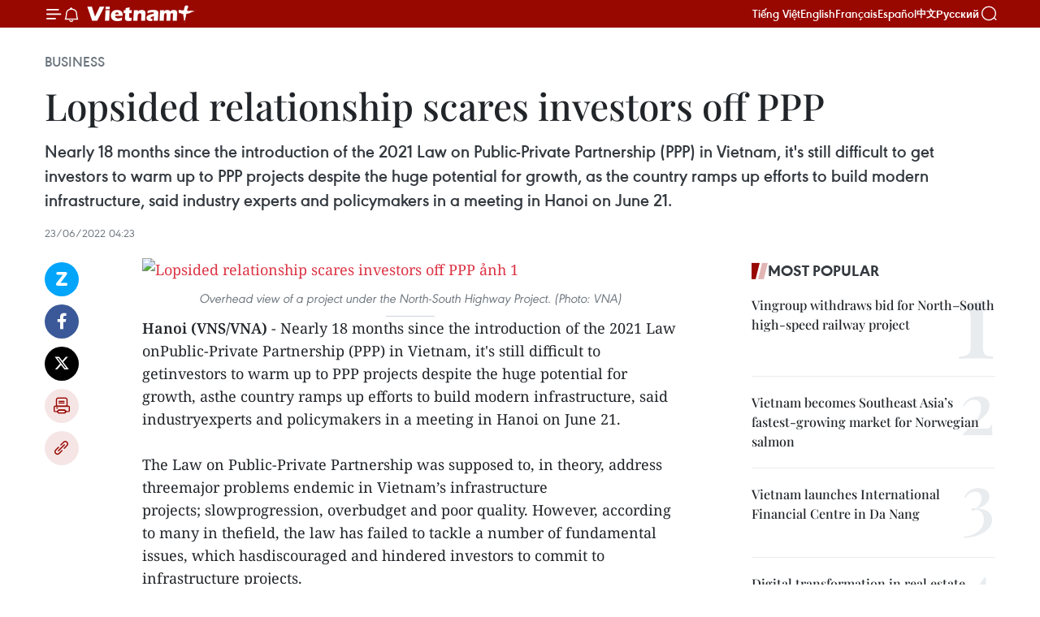

--- FILE ---
content_type: text/html;charset=utf-8
request_url: https://en.vietnamplus.vn/lopsided-relationship-scares-investors-off-ppp-post231575.vnp
body_size: 24170
content:
<!DOCTYPE html> <html lang="en" class="en"> <head> <title>Lopsided relationship scares investors off PPP | Vietnam+ (VietnamPlus)</title> <meta name="description" content="Nearly 18 months since the introduction of the 2021 Law on Public-Private Partnership (PPP) in Vietnam, it&#39;s still difficult to get investors to warm up to PPP projects despite the huge potential for growth, as the country ramps up efforts to build modern infrastructure, said industry experts and policymakers in a meeting in Hanoi on June 21."/> <meta name="keywords" content="Law on Public-Private Partnership, PPP projects, decision-making power , Vietnam, Vietnamplus, Vietnam news, Vietnam News Agency "/> <meta name="news_keywords" content="Law on Public-Private Partnership, PPP projects, decision-making power , Vietnam, Vietnamplus, Vietnam news, Vietnam News Agency "/> <meta http-equiv="Content-Type" content="text/html; charset=utf-8" /> <meta http-equiv="X-UA-Compatible" content="IE=edge"/> <meta http-equiv="refresh" content="1800" /> <meta name="revisit-after" content="1 days" /> <meta name="viewport" content="width=device-width, initial-scale=1"> <meta http-equiv="content-language" content="vi" /> <meta name="format-detection" content="telephone=no"/> <meta name="format-detection" content="address=no"/> <meta name="apple-mobile-web-app-capable" content="yes"> <meta name="apple-mobile-web-app-status-bar-style" content="black"> <meta name="apple-mobile-web-app-title" content="Vietnam+ (VietnamPlus)"/> <meta name="referrer" content="no-referrer-when-downgrade"/> <link rel="shortcut icon" href="https://media.vietnamplus.vn/assets/web/styles/img/favicon.ico" type="image/x-icon" /> <link rel="preconnect" href="https://media.vietnamplus.vn"/> <link rel="dns-prefetch" href="https://media.vietnamplus.vn"/> <link rel="preconnect" href="//www.google-analytics.com" /> <link rel="preconnect" href="//www.googletagmanager.com" /> <link rel="preconnect" href="//stc.za.zaloapp.com" /> <link rel="preconnect" href="//fonts.googleapis.com" /> <link rel="preconnect" href="//pagead2.googlesyndication.com"/> <link rel="preconnect" href="//tpc.googlesyndication.com"/> <link rel="preconnect" href="//securepubads.g.doubleclick.net"/> <link rel="preconnect" href="//accounts.google.com"/> <link rel="preconnect" href="//adservice.google.com"/> <link rel="preconnect" href="//adservice.google.com.vn"/> <link rel="preconnect" href="//www.googletagservices.com"/> <link rel="preconnect" href="//partner.googleadservices.com"/> <link rel="preconnect" href="//tpc.googlesyndication.com"/> <link rel="preconnect" href="//za.zdn.vn"/> <link rel="preconnect" href="//sp.zalo.me"/> <link rel="preconnect" href="//connect.facebook.net"/> <link rel="preconnect" href="//www.facebook.com"/> <link rel="dns-prefetch" href="//www.google-analytics.com" /> <link rel="dns-prefetch" href="//www.googletagmanager.com" /> <link rel="dns-prefetch" href="//stc.za.zaloapp.com" /> <link rel="dns-prefetch" href="//fonts.googleapis.com" /> <link rel="dns-prefetch" href="//pagead2.googlesyndication.com"/> <link rel="dns-prefetch" href="//tpc.googlesyndication.com"/> <link rel="dns-prefetch" href="//securepubads.g.doubleclick.net"/> <link rel="dns-prefetch" href="//accounts.google.com"/> <link rel="dns-prefetch" href="//adservice.google.com"/> <link rel="dns-prefetch" href="//adservice.google.com.vn"/> <link rel="dns-prefetch" href="//www.googletagservices.com"/> <link rel="dns-prefetch" href="//partner.googleadservices.com"/> <link rel="dns-prefetch" href="//tpc.googlesyndication.com"/> <link rel="dns-prefetch" href="//za.zdn.vn"/> <link rel="dns-prefetch" href="//sp.zalo.me"/> <link rel="dns-prefetch" href="//connect.facebook.net"/> <link rel="dns-prefetch" href="//www.facebook.com"/> <link rel="dns-prefetch" href="//graph.facebook.com"/> <link rel="dns-prefetch" href="//static.xx.fbcdn.net"/> <link rel="dns-prefetch" href="//staticxx.facebook.com"/> <script> var cmsConfig = { domainDesktop: 'https://en.vietnamplus.vn', domainMobile: 'https://en.vietnamplus.vn', domainApi: 'https://en-api.vietnamplus.vn', domainStatic: 'https://media.vietnamplus.vn', domainLog: 'https://en-log.vietnamplus.vn', googleAnalytics: 'G\-ZF59SL1YG8', siteId: 0, pageType: 1, objectId: 231575, adsZone: 311, allowAds: true, adsLazy: true, antiAdblock: true, }; if (window.location.protocol !== 'https:' && window.location.hostname.indexOf('vietnamplus.vn') !== -1) { window.location = 'https://' + window.location.hostname + window.location.pathname + window.location.hash; } var USER_AGENT=window.navigator&&(window.navigator.userAgent||window.navigator.vendor)||window.opera||"",IS_MOBILE=/Android|webOS|iPhone|iPod|BlackBerry|Windows Phone|IEMobile|Mobile Safari|Opera Mini/i.test(USER_AGENT),IS_REDIRECT=!1;function setCookie(e,o,i){var n=new Date,i=(n.setTime(n.getTime()+24*i*60*60*1e3),"expires="+n.toUTCString());document.cookie=e+"="+o+"; "+i+";path=/;"}function getCookie(e){var o=document.cookie.indexOf(e+"="),i=o+e.length+1;return!o&&e!==document.cookie.substring(0,e.length)||-1===o?null:(-1===(e=document.cookie.indexOf(";",i))&&(e=document.cookie.length),unescape(document.cookie.substring(i,e)))}IS_MOBILE&&getCookie("isDesktop")&&(setCookie("isDesktop",1,-1),window.location=window.location.pathname.replace(".amp", ".vnp")+window.location.search,IS_REDIRECT=!0); </script> <script> if(USER_AGENT && USER_AGENT.indexOf("facebot") <= 0 && USER_AGENT.indexOf("facebookexternalhit") <= 0) { var query = ''; var hash = ''; if (window.location.search) query = window.location.search; if (window.location.hash) hash = window.location.hash; var canonicalUrl = 'https://en.vietnamplus.vn/lopsided-relationship-scares-investors-off-ppp-post231575.vnp' + query + hash ; var curUrl = decodeURIComponent(window.location.href); if(!location.port && canonicalUrl.startsWith("http") && curUrl != canonicalUrl){ window.location.replace(canonicalUrl); } } </script> <meta property="fb:pages" content="120834779440" /> <meta property="fb:app_id" content="1960985707489919" /> <meta name="author" content="Vietnam+ (VietnamPlus)" /> <meta name="copyright" content="Copyright © 2026 by Vietnam+ (VietnamPlus)" /> <meta name="RATING" content="GENERAL" /> <meta name="GENERATOR" content="Vietnam+ (VietnamPlus)" /> <meta content="Vietnam+ (VietnamPlus)" itemprop="sourceOrganization" name="source"/> <meta content="news" itemprop="genre" name="medium"/> <meta name="robots" content="noarchive, max-image-preview:large, index, follow" /> <meta name="GOOGLEBOT" content="noarchive, max-image-preview:large, index, follow" /> <link rel="canonical" href="https://en.vietnamplus.vn/lopsided-relationship-scares-investors-off-ppp-post231575.vnp" /> <meta property="og:site_name" content="Vietnam+ (VietnamPlus)"/> <meta property="og:rich_attachment" content="true"/> <meta property="og:type" content="article"/> <meta property="og:url" content="https://en.vietnamplus.vn/lopsided-relationship-scares-investors-off-ppp-post231575.vnp"/> <meta property="og:image" content="https://mediaen.vietnamplus.vn/images/[base64]/Lopsided_relationship_scares_investors_off_PPP.jpg.webp"/> <meta property="og:image:width" content="1200"/> <meta property="og:image:height" content="630"/> <meta property="og:title" content="Lopsided relationship scares investors off PPP"/> <meta property="og:description" content="Nearly 18 months since the introduction of the 2021 Law on Public-Private Partnership (PPP) in Vietnam, it&#39;s still difficult to get investors to warm up to PPP projects despite the huge potential for growth, as the country ramps up efforts to build modern infrastructure, said industry experts and policymakers in a meeting in Hanoi on June 21."/> <meta name="twitter:card" value="summary"/> <meta name="twitter:url" content="https://en.vietnamplus.vn/lopsided-relationship-scares-investors-off-ppp-post231575.vnp"/> <meta name="twitter:title" content="Lopsided relationship scares investors off PPP"/> <meta name="twitter:description" content="Nearly 18 months since the introduction of the 2021 Law on Public-Private Partnership (PPP) in Vietnam, it&#39;s still difficult to get investors to warm up to PPP projects despite the huge potential for growth, as the country ramps up efforts to build modern infrastructure, said industry experts and policymakers in a meeting in Hanoi on June 21."/> <meta name="twitter:image" content="https://mediaen.vietnamplus.vn/images/[base64]/Lopsided_relationship_scares_investors_off_PPP.jpg.webp"/> <meta name="twitter:site" content="@Vietnam+ (VietnamPlus)"/> <meta name="twitter:creator" content="@Vietnam+ (VietnamPlus)"/> <meta property="article:publisher" content="https://www.facebook.com/VietnamPlus" /> <meta property="article:tag" content="Law on Public-Private Partnership, PPP projects, decision-making power , Vietnam, Vietnamplus, Vietnam news, Vietnam News Agency "/> <meta property="article:section" content="Business" /> <meta property="article:published_time" content="2022-06-23T11:23:00+0700"/> <meta property="article:modified_time" content="2022-06-23T14:20:08+0700"/> <script type="application/ld+json"> { "@context": "http://schema.org", "@type": "Organization", "name": "Vietnam+ (VietnamPlus)", "url": "https://en.vietnamplus.vn", "logo": "https://media.vietnamplus.vn/assets/web/styles/img/logo.png", "foundingDate": "2008", "founders": [ { "@type": "Person", "name": "Thông tấn xã Việt Nam (TTXVN)" } ], "address": [ { "@type": "PostalAddress", "streetAddress": "Số 05 Lý Thường Kiệt - Hà Nội - Việt Nam", "addressLocality": "Hà Nội City", "addressRegion": "Northeast", "postalCode": "100000", "addressCountry": "VNM" } ], "contactPoint": [ { "@type": "ContactPoint", "telephone": "+84-243-941-1349", "contactType": "customer service" }, { "@type": "ContactPoint", "telephone": "+84-243-941-1348", "contactType": "customer service" } ], "sameAs": [ "https://www.facebook.com/VietnamPlus", "https://www.tiktok.com/@vietnamplus", "https://twitter.com/vietnamplus", "https://www.youtube.com/c/BaoVietnamPlus" ] } </script> <script type="application/ld+json"> { "@context" : "https://schema.org", "@type" : "WebSite", "name": "Vietnam+ (VietnamPlus)", "url": "https://en.vietnamplus.vn", "alternateName" : "Báo điện tử VIETNAMPLUS, Cơ quan của Thông tấn xã Việt Nam (TTXVN)", "potentialAction": { "@type": "SearchAction", "target": { "@type": "EntryPoint", "urlTemplate": "https://en.vietnamplus.vn/search/?q={search_term_string}" }, "query-input": "required name=search_term_string" } } </script> <script type="application/ld+json"> { "@context":"http://schema.org", "@type":"BreadcrumbList", "itemListElement":[ { "@type":"ListItem", "position":1, "item":{ "@id":"https://en.vietnamplus.vn/business/", "name":"Business" } } ] } </script> <script type="application/ld+json"> { "@context": "http://schema.org", "@type": "NewsArticle", "mainEntityOfPage":{ "@type":"WebPage", "@id":"https://en.vietnamplus.vn/lopsided-relationship-scares-investors-off-ppp-post231575.vnp" }, "headline": "Lopsided relationship scares investors off PPP", "description": "Nearly 18 months since the introduction of the 2021 Law on Public-Private Partnership (PPP) in Vietnam, it's still difficult to get investors to warm up to PPP projects despite the huge potential for growth, as the country ramps up efforts to build modern infrastructure, said industry experts and policymakers in a meeting in Hanoi on June 21.", "image": { "@type": "ImageObject", "url": "https://mediaen.vietnamplus.vn/images/[base64]/Lopsided_relationship_scares_investors_off_PPP.jpg.webp", "width" : 1200, "height" : 675 }, "datePublished": "2022-06-23T11:23:00+0700", "dateModified": "2022-06-23T14:20:08+0700", "author": { "@type": "Person", "name": "" }, "publisher": { "@type": "Organization", "name": "Vietnam+ (VietnamPlus)", "logo": { "@type": "ImageObject", "url": "https://media.vietnamplus.vn/assets/web/styles/img/logo.png" } } } </script> <link rel="preload" href="https://media.vietnamplus.vn/assets/web/styles/css/main.min-1.0.14.css" as="style"> <link rel="preload" href="https://media.vietnamplus.vn/assets/web/js/main.min-1.0.33.js" as="script"> <link rel="preload" href="https://media.vietnamplus.vn/assets/web/js/detail.min-1.0.15.js" as="script"> <link rel="preload" href="https://common.mcms.one/assets/styles/css/vietnamplus-1.0.0.css" as="style"> <link rel="stylesheet" href="https://common.mcms.one/assets/styles/css/vietnamplus-1.0.0.css"> <link id="cms-style" rel="stylesheet" href="https://media.vietnamplus.vn/assets/web/styles/css/main.min-1.0.14.css"> <script type="text/javascript"> var _metaOgUrl = 'https://en.vietnamplus.vn/lopsided-relationship-scares-investors-off-ppp-post231575.vnp'; var page_title = document.title; var tracked_url = window.location.pathname + window.location.search + window.location.hash; var cate_path = 'business'; if (cate_path.length > 0) { tracked_url = "/" + cate_path + tracked_url; } </script> <script async="" src="https://www.googletagmanager.com/gtag/js?id=G-ZF59SL1YG8"></script> <script> window.dataLayer = window.dataLayer || []; function gtag(){dataLayer.push(arguments);} gtag('js', new Date()); gtag('config', 'G-ZF59SL1YG8', {page_path: tracked_url}); </script> <script>window.dataLayer = window.dataLayer || [];dataLayer.push({'pageCategory': '/business'});</script> <script> window.dataLayer = window.dataLayer || []; dataLayer.push({ 'event': 'Pageview', 'articleId': '231575', 'articleTitle': 'Lopsided relationship scares investors off PPP', 'articleCategory': 'Business', 'articleAlowAds': true, 'articleType': 'detail', 'articleTags': 'Law on Public-Private Partnership, PPP projects, decision-making power , Vietnam, Vietnamplus, Vietnam news, Vietnam News Agency ', 'articlePublishDate': '2022-06-23T11:23:00+0700', 'articleThumbnail': 'https://mediaen.vietnamplus.vn/images/[base64]/Lopsided_relationship_scares_investors_off_PPP.jpg.webp', 'articleShortUrl': 'https://en.vietnamplus.vn/lopsided-relationship-scares-investors-off-ppp-post231575.vnp', 'articleFullUrl': 'https://en.vietnamplus.vn/lopsided-relationship-scares-investors-off-ppp-post231575.vnp', }); </script> <script type='text/javascript'> gtag('event', 'article_page',{ 'articleId': '231575', 'articleTitle': 'Lopsided relationship scares investors off PPP', 'articleCategory': 'Business', 'articleAlowAds': true, 'articleType': 'detail', 'articleTags': 'Law on Public-Private Partnership, PPP projects, decision-making power , Vietnam, Vietnamplus, Vietnam news, Vietnam News Agency ', 'articlePublishDate': '2022-06-23T11:23:00+0700', 'articleThumbnail': 'https://mediaen.vietnamplus.vn/images/[base64]/Lopsided_relationship_scares_investors_off_PPP.jpg.webp', 'articleShortUrl': 'https://en.vietnamplus.vn/lopsided-relationship-scares-investors-off-ppp-post231575.vnp', 'articleFullUrl': 'https://en.vietnamplus.vn/lopsided-relationship-scares-investors-off-ppp-post231575.vnp', }); </script> <script>(function(w,d,s,l,i){w[l]=w[l]||[];w[l].push({'gtm.start': new Date().getTime(),event:'gtm.js'});var f=d.getElementsByTagName(s)[0], j=d.createElement(s),dl=l!='dataLayer'?'&l='+l:'';j.async=true;j.src= 'https://www.googletagmanager.com/gtm.js?id='+i+dl;f.parentNode.insertBefore(j,f); })(window,document,'script','dataLayer','GTM-5WM58F3N');</script> <script type="text/javascript"> !function(){"use strict";function e(e){var t=!(arguments.length>1&&void 0!==arguments[1])||arguments[1],c=document.createElement("script");c.src=e,t?c.type="module":(c.async=!0,c.type="text/javascript",c.setAttribute("nomodule",""));var n=document.getElementsByTagName("script")[0];n.parentNode.insertBefore(c,n)}!function(t,c){!function(t,c,n){var a,o,r;n.accountId=c,null!==(a=t.marfeel)&&void 0!==a||(t.marfeel={}),null!==(o=(r=t.marfeel).cmd)&&void 0!==o||(r.cmd=[]),t.marfeel.config=n;var i="https://sdk.mrf.io/statics";e("".concat(i,"/marfeel-sdk.js?id=").concat(c),!0),e("".concat(i,"/marfeel-sdk.es5.js?id=").concat(c),!1)}(t,c,arguments.length>2&&void 0!==arguments[2]?arguments[2]:{})}(window,2272,{} )}(); </script> <script async src="https://sp.zalo.me/plugins/sdk.js"></script> </head> <body class="detail-page"> <div id="sdaWeb_SdaMasthead" class="rennab rennab-top" data-platform="1" data-position="Web_SdaMasthead"> </div> <header class=" site-header"> <div class="sticky"> <div class="container"> <i class="ic-menu"></i> <i class="ic-bell"></i> <div id="header-news" class="pick-news hidden" data-source="header-latest-news"></div> <a class="small-logo" href="/" title="Vietnam+ (VietnamPlus)">Vietnam+ (VietnamPlus)</a> <ul class="menu"> <li> <a href="https://www.vietnamplus.vn" title="Tiếng Việt" target="_blank">Tiếng Việt</a> </li> <li> <a href="https://en.vietnamplus.vn" title="English" target="_blank" rel="nofollow">English</a> </li> <li> <a href="https://fr.vietnamplus.vn" title="Français" target="_blank" rel="nofollow">Français</a> </li> <li> <a href="https://es.vietnamplus.vn" title="Español" target="_blank" rel="nofollow">Español</a> </li> <li> <a href="https://zh.vietnamplus.vn" title="中文" target="_blank" rel="nofollow">中文</a> </li> <li> <a href="https://ru.vietnamplus.vn" title="Русский" target="_blank" rel="nofollow">Русский</a> </li> </ul> <div class="search-wrapper"> <i class="ic-search"></i> <input type="text" class="search txtsearch" placeholder="Keyword"> </div> </div> </div> </header> <div class="site-body"> <div id="sdaWeb_SdaBackground" class="rennab " data-platform="1" data-position="Web_SdaBackground"> </div> <div class="container"> <div class="breadcrumb breadcrumb-detail"> <h2 class="main"> <a href="https://en.vietnamplus.vn/business/" title="Business" class="active">Business</a> </h2> </div> <div id="sdaWeb_SdaTop" class="rennab " data-platform="1" data-position="Web_SdaTop"> </div> <div class="article"> <h1 class="article__title cms-title "> Lopsided relationship scares investors off PPP </h1> <div class="article__sapo cms-desc"> Nearly 18 months since the introduction of the 2021 Law on Public-Private Partnership (PPP) in Vietnam, it's still difficult to get investors to warm up to PPP projects despite the huge potential for growth, as the country ramps up efforts to build modern infrastructure, said industry experts and policymakers in a meeting in Hanoi on June 21. </div> <div id="sdaWeb_SdaArticleAfterSapo" class="rennab " data-platform="1" data-position="Web_SdaArticleAfterSapo"> </div> <div class="article__meta"> <time class="time" datetime="2022-06-23T11:23:00+0700" data-time="1655958180" data-friendly="false">Thursday, June 23, 2022 11:23</time> <meta class="cms-date" itemprop="datePublished" content="2022-06-23T11:23:00+0700"> </div> <div class="col"> <div class="main-col content-col"> <div class="article__body zce-content-body cms-body" itemprop="articleBody"> <div class="social-pin sticky article__social"> <a href="javascript:void(0);" class="zl zalo-share-button" title="Zalo" data-href="https://en.vietnamplus.vn/lopsided-relationship-scares-investors-off-ppp-post231575.vnp" data-oaid="4486284411240520426" data-layout="1" data-color="blue" data-customize="true">Zalo</a> <a href="javascript:void(0);" class="item fb" data-href="https://en.vietnamplus.vn/lopsided-relationship-scares-investors-off-ppp-post231575.vnp" data-rel="facebook" title="Facebook">Facebook</a> <a href="javascript:void(0);" class="item tw" data-href="https://en.vietnamplus.vn/lopsided-relationship-scares-investors-off-ppp-post231575.vnp" data-rel="twitter" title="Twitter">Twitter</a> <a href="javascript:void(0);" class="bookmark sendbookmark hidden" onclick="ME.sendBookmark(this, 231575);" data-id="231575" title="Bookmark">Bookmark</a> <a href="javascript:void(0);" class="print sendprint" title="Print" data-href="/print-231575.html">Print</a> <a href="javascript:void(0);" class="item link" data-href="https://en.vietnamplus.vn/lopsided-relationship-scares-investors-off-ppp-post231575.vnp" data-rel="copy" title="Copy link">Copy link</a> </div> <div class="ExternalClassE10FFDE2FF8547F7B38F56C65C269A25"> <div class="article-photo"> <a href="/Uploaded_EN/sxtt/2022_06_23/lopsided_relationship_scares_investors_off_ppp.jpg" rel="nofollow" target="_blank"><img alt="Lopsided relationship scares investors off PPP ảnh 1" src="[data-uri]" class="lazyload cms-photo" data-large-src="https://mediaen.vietnamplus.vn/images/d0e53d05e2a66ff390ceb759790db14ed47ee129894ecd46d2f8078c53cb7ae19557749ed47031886ea68db556b6f7326061f3fed8112c825ea6a43025dd4fac2d31b0b4d6a0407fbeef0d6871a851816e3734346803fcc2c119c2a5d8f4e716/lopsided_relationship_scares_investors_off_ppp.jpg" data-src="https://mediaen.vietnamplus.vn/images/be1816f7aba1b65b5289f203216036c5527763cb5f72f2b4c5c7d9fbe293e4b6bab56c057cb23475f18655a70682600e552088c08b14343fe97e796b0401b48eb6d683eeab821e615a255c2adc8c8e0d1f3f88b8de7682f855eb041180fb650b/lopsided_relationship_scares_investors_off_ppp.jpg" title="Lopsided relationship scares investors off PPP ảnh 1"></a><span>Overhead view of a project under the North-South Highway Project. (Photo: VNA)</span> </div><strong>Hanoi (VNS/VNA)</strong> - Nearly 18 months since the introduction of the 2021 Law onPublic-Private Partnership (PPP) in Vietnam, it's still difficult to getinvestors to warm up to PPP projects despite the huge potential for growth, asthe country ramps up efforts to build modern infrastructure, said industryexperts and policymakers in a meeting in Hanoi on June 21. <br> <br> The Law on Public-Private Partnership was supposed to, in theory, address threemajor problems endemic in Vietnam’s infrastructure projects;&nbsp;slowprogression, overbudget and poor quality. However, according to many in thefield, the law has failed to tackle a number of fundamental issues, which hasdiscouraged and hindered investors to commit to infrastructure projects.&nbsp; <br> <br> Dr Tran Chung, President of the Vietnam Association of Road Traffic Investors(VARSI) President, said the relationship between the State and investors, as ofright now, was extremely one-sided. <br> <br> Chung said PPP contracts, in essence, were agreements in which the State andinvestors work together to share risks, benefits and responsibilities forprojects. Ideally, they should be equal partners and treated as such under thelaw. The 2021 Law on PPP, however, has failed to clearly define their rightsand responsibilities.&nbsp; <br> <br> "In reality, the State (or local governments acting on behalf of theState) almost always considered themselves to be regulators and investors asthose to be regulated, not as equal partners," he said.&nbsp; <br> <br> This old-school mindset was a major issue in getting investors to show interestin PPP projects.&nbsp; <br> <br> Dr Duong Dang Hue from the Ministry of Justice, said there were instances inwhich local governments imposed unreasonable demands on investors that brokeseveral laws. He said local governments or governmental offices were likely tosecure far greater bargaining and decision-making power compared to investors,which ultimately hurts projects and discourages investors from joining in thefuture.&nbsp; <br> <br> For example, in a number of Build-Operate-Transfer (BOT) projects under theNorth-South Highway Project 2017-20, the State's representative demandedinvestors borrow exclusively from financial institutes, which was in violationof the 2020 Law on Business that allows investors to choose how to securecapital and the 2021 Law on PPP which does not specify how investors securecapital.&nbsp; <br> <br> "Current laws do not specify investors must raise capital exclusively fromfinancial institutes and&nbsp;therefore&nbsp;such demand was unlawful andunacceptable," Hue said.&nbsp; <br> <br> He called for a comprehensive review of the 2021 Law on PPP and the immediaterelease of a detailed guideline in the meantime to regulate the relationshipbetween the State (and its representative bodies) and investors.&nbsp; <br> <br> Dr Vu Tien Loc, President of the Vietnam International Arbitration Centre(VIAC), said the PPP model has been a successful one employed by many countriesaround the world to attract investors in building infrastructure projects. The2021 Law on PPP, once updated, will help resolve many of investors' concernsand contribute to a trusting relationship between the State and investors. <br> <br> The meeting was jointly organised by the&nbsp;Vietnam Chamber of Commerce andIndustry (VCCI) and the&nbsp;United States Agency for International Development(USAID)./.
</div> <div class="article__source"> <div class="source"> <span class="name">VNA</span> </div> </div> <div id="sdaWeb_SdaArticleAfterBody" class="rennab " data-platform="1" data-position="Web_SdaArticleAfterBody"> </div> </div> <div class="article__tag"> <a class="active" href="https://en.vietnamplus.vn/tag.vnp?q=Law on Public-Private Partnership" title="Law on Public-Private Partnership">#Law on Public-Private Partnership</a> <a class="active" href="https://en.vietnamplus.vn/tag.vnp?q=PPP projects" title="PPP projects">#PPP projects</a> <a class="" href="https://en.vietnamplus.vn/tag.vnp?q=decision-making power" title="decision-making power">#decision-making power</a> <a class="" href="https://en.vietnamplus.vn/tag/vietnam-tag10.vnp" title="Vietnam">#Vietnam</a> <a class="" href="https://en.vietnamplus.vn/tag/vietnamplus-tag3.vnp" title="Vietnamplus">#Vietnamplus</a> <a class="" href="https://en.vietnamplus.vn/tag/vietnam-news-tag14.vnp" title="Vietnam news">#Vietnam news</a> <a class="" href="https://en.vietnamplus.vn/tag/vietnam-news-agency-4-tag48036.vnp" title="Vietnam News Agency ">#Vietnam News Agency </a> </div> <div id="sdaWeb_SdaArticleAfterTag" class="rennab " data-platform="1" data-position="Web_SdaArticleAfterTag"> </div> <div class="wrap-social"> <div class="social-pin article__social"> <a href="javascript:void(0);" class="zl zalo-share-button" title="Zalo" data-href="https://en.vietnamplus.vn/lopsided-relationship-scares-investors-off-ppp-post231575.vnp" data-oaid="4486284411240520426" data-layout="1" data-color="blue" data-customize="true">Zalo</a> <a href="javascript:void(0);" class="item fb" data-href="https://en.vietnamplus.vn/lopsided-relationship-scares-investors-off-ppp-post231575.vnp" data-rel="facebook" title="Facebook">Facebook</a> <a href="javascript:void(0);" class="item tw" data-href="https://en.vietnamplus.vn/lopsided-relationship-scares-investors-off-ppp-post231575.vnp" data-rel="twitter" title="Twitter">Twitter</a> <a href="javascript:void(0);" class="bookmark sendbookmark hidden" onclick="ME.sendBookmark(this, 231575);" data-id="231575" title="Bookmark">Bookmark</a> <a href="javascript:void(0);" class="print sendprint" title="Print" data-href="/print-231575.html">Print</a> <a href="javascript:void(0);" class="item link" data-href="https://en.vietnamplus.vn/lopsided-relationship-scares-investors-off-ppp-post231575.vnp" data-rel="copy" title="Copy link">Copy link</a> </div> <a href="https://news.google.com/publications/CAAqBwgKMN-18wowlLWFAw?hl=vi&gl=VN&ceid=VN%3Avi" class="google-news" target="_blank" title="Google News">Follow VietnamPlus</a> </div> <div id="sdaWeb_SdaArticleAfterBody1" class="rennab " data-platform="1" data-position="Web_SdaArticleAfterBody1"> </div> <div id="sdaWeb_SdaArticleAfterBody2" class="rennab " data-platform="1" data-position="Web_SdaArticleAfterBody2"> </div> <div class="box-related-news"> <h3 class="box-heading"> <span class="title">Related News</span> </h3> <div class="box-content" data-source="related-news"> <article class="story"> <figure class="story__thumb"> <a class="cms-link" href="https://en.vietnamplus.vn/adb-helps-boost-vietnams-private-sector-development-post204279.vnp" title="ADB helps boost Vietnam’s private sector development"> <img class="lazyload" src="[data-uri]" data-src="https://mediaen.vietnamplus.vn/images/9319dea850fa01a58eeade80b2305b4357af0db4ef9bfea3e18009d2f930da4142449f4b0c6ae31494ddc2fee7dc050279bcf9faf4a4af87156edc3933638f0f/ADB.png.webp" data-srcset="https://mediaen.vietnamplus.vn/images/9319dea850fa01a58eeade80b2305b4357af0db4ef9bfea3e18009d2f930da4142449f4b0c6ae31494ddc2fee7dc050279bcf9faf4a4af87156edc3933638f0f/ADB.png.webp 1x, https://mediaen.vietnamplus.vn/images/96ce4c3abba2f1be0420300cd1a8977457af0db4ef9bfea3e18009d2f930da4142449f4b0c6ae31494ddc2fee7dc050279bcf9faf4a4af87156edc3933638f0f/ADB.png.webp 2x" alt="ADB helps boost Vietnam’s private sector development"> <noscript><img src="https://mediaen.vietnamplus.vn/images/9319dea850fa01a58eeade80b2305b4357af0db4ef9bfea3e18009d2f930da4142449f4b0c6ae31494ddc2fee7dc050279bcf9faf4a4af87156edc3933638f0f/ADB.png.webp" srcset="https://mediaen.vietnamplus.vn/images/9319dea850fa01a58eeade80b2305b4357af0db4ef9bfea3e18009d2f930da4142449f4b0c6ae31494ddc2fee7dc050279bcf9faf4a4af87156edc3933638f0f/ADB.png.webp 1x, https://mediaen.vietnamplus.vn/images/96ce4c3abba2f1be0420300cd1a8977457af0db4ef9bfea3e18009d2f930da4142449f4b0c6ae31494ddc2fee7dc050279bcf9faf4a4af87156edc3933638f0f/ADB.png.webp 2x" alt="ADB helps boost Vietnam’s private sector development" class="image-fallback"></noscript> </a> </figure> <h2 class="story__heading" data-tracking="204279"> <a class=" cms-link" href="https://en.vietnamplus.vn/adb-helps-boost-vietnams-private-sector-development-post204279.vnp" title="ADB helps boost Vietnam’s private sector development"> ADB helps boost Vietnam’s private sector development </a> </h2> <time class="time" datetime="2021-07-07T15:46:00+0700" data-time="1625647560"> 07/07/2021 15:46 </time> <div class="story__summary story__shorten"> The Asian Development Bank (ADB) has approved a 4.6 million USD technical assistance to help the Vietnamese Government to strengthen public-private partnership (PPP), private sector development, and state-owned enterprise (SOE) reform. </div> </article> <article class="story"> <figure class="story__thumb"> <a class="cms-link" href="https://en.vietnamplus.vn/nine-north-south-expressway-projects-to-be-invested-in-2021-2025-post209306.vnp" title="Nine North-South Expressway projects to be invested in 2021-2025"> <img class="lazyload" src="[data-uri]" data-src="https://mediaen.vietnamplus.vn/images/9319dea850fa01a58eeade80b2305b43c32e0912c95883229a068b758843d1e9d64b507a65e0ddb5757f0ad238b02346d39aa9b228ac7b6d9aa746ca40f815da/highway1.jpg.webp" data-srcset="https://mediaen.vietnamplus.vn/images/9319dea850fa01a58eeade80b2305b43c32e0912c95883229a068b758843d1e9d64b507a65e0ddb5757f0ad238b02346d39aa9b228ac7b6d9aa746ca40f815da/highway1.jpg.webp 1x, https://mediaen.vietnamplus.vn/images/96ce4c3abba2f1be0420300cd1a89774c32e0912c95883229a068b758843d1e9d64b507a65e0ddb5757f0ad238b02346d39aa9b228ac7b6d9aa746ca40f815da/highway1.jpg.webp 2x" alt="Nine North-South Expressway projects to be invested in 2021-2025"> <noscript><img src="https://mediaen.vietnamplus.vn/images/9319dea850fa01a58eeade80b2305b43c32e0912c95883229a068b758843d1e9d64b507a65e0ddb5757f0ad238b02346d39aa9b228ac7b6d9aa746ca40f815da/highway1.jpg.webp" srcset="https://mediaen.vietnamplus.vn/images/9319dea850fa01a58eeade80b2305b43c32e0912c95883229a068b758843d1e9d64b507a65e0ddb5757f0ad238b02346d39aa9b228ac7b6d9aa746ca40f815da/highway1.jpg.webp 1x, https://mediaen.vietnamplus.vn/images/96ce4c3abba2f1be0420300cd1a89774c32e0912c95883229a068b758843d1e9d64b507a65e0ddb5757f0ad238b02346d39aa9b228ac7b6d9aa746ca40f815da/highway1.jpg.webp 2x" alt="Nine North-South Expressway projects to be invested in 2021-2025" class="image-fallback"></noscript> </a> </figure> <h2 class="story__heading" data-tracking="209306"> <a class=" cms-link" href="https://en.vietnamplus.vn/nine-north-south-expressway-projects-to-be-invested-in-2021-2025-post209306.vnp" title="Nine North-South Expressway projects to be invested in 2021-2025"> Nine North-South Expressway projects to be invested in 2021-2025 </a> </h2> <time class="time" datetime="2021-09-22T11:42:00+0700" data-time="1632285720"> 22/09/2021 11:42 </time> <div class="story__summary story__shorten"> The Ministry of Transport has submitted a proposal to the Government on the construction of nine component projects in the east of the North-South Expressway in the 2021-2025 period. </div> </article> <article class="story"> <figure class="story__thumb"> <a class="cms-link" href="https://en.vietnamplus.vn/measures-sought-to-bolster-private-investment-in-infrastructure-public-services-post216267.vnp" title="Measures sought to bolster private investment in infrastructure, public services "> <img class="lazyload" src="[data-uri]" data-src="https://mediaen.vietnamplus.vn/images/9319dea850fa01a58eeade80b2305b4357af0db4ef9bfea3e18009d2f930da41d28fcca0508c6a2d5106f32e29d4f0ccc8001d29c8eeeb589d96ba1853f94aa2/PPP_investment.jpg.webp" data-srcset="https://mediaen.vietnamplus.vn/images/9319dea850fa01a58eeade80b2305b4357af0db4ef9bfea3e18009d2f930da41d28fcca0508c6a2d5106f32e29d4f0ccc8001d29c8eeeb589d96ba1853f94aa2/PPP_investment.jpg.webp 1x, https://mediaen.vietnamplus.vn/images/96ce4c3abba2f1be0420300cd1a8977457af0db4ef9bfea3e18009d2f930da41d28fcca0508c6a2d5106f32e29d4f0ccc8001d29c8eeeb589d96ba1853f94aa2/PPP_investment.jpg.webp 2x" alt="Measures sought to bolster private investment in infrastructure, public services "> <noscript><img src="https://mediaen.vietnamplus.vn/images/9319dea850fa01a58eeade80b2305b4357af0db4ef9bfea3e18009d2f930da41d28fcca0508c6a2d5106f32e29d4f0ccc8001d29c8eeeb589d96ba1853f94aa2/PPP_investment.jpg.webp" srcset="https://mediaen.vietnamplus.vn/images/9319dea850fa01a58eeade80b2305b4357af0db4ef9bfea3e18009d2f930da41d28fcca0508c6a2d5106f32e29d4f0ccc8001d29c8eeeb589d96ba1853f94aa2/PPP_investment.jpg.webp 1x, https://mediaen.vietnamplus.vn/images/96ce4c3abba2f1be0420300cd1a8977457af0db4ef9bfea3e18009d2f930da41d28fcca0508c6a2d5106f32e29d4f0ccc8001d29c8eeeb589d96ba1853f94aa2/PPP_investment.jpg.webp 2x" alt="Measures sought to bolster private investment in infrastructure, public services " class="image-fallback"></noscript> </a> </figure> <h2 class="story__heading" data-tracking="216267"> <a class=" cms-link" href="https://en.vietnamplus.vn/measures-sought-to-bolster-private-investment-in-infrastructure-public-services-post216267.vnp" title="Measures sought to bolster private investment in infrastructure, public services "> Measures sought to bolster private investment in infrastructure, public services </a> </h2> <time class="time" datetime="2021-11-29T14:57:00+0700" data-time="1638172620"> 29/11/2021 14:57 </time> <div class="story__summary story__shorten"> Stronger engagement of ministries, sectors and localities and more comprehensive relevant policies are needed to bolster private investment in infrastructure and public services, said Tran Hao Hung, Director of the Ministry of Planning and Investment (MPI)’s Public Procurement Agency. </div> </article> <article class="story"> <figure class="story__thumb"> <a class="cms-link" href="https://en.vietnamplus.vn/prime-minister-requests-ppp-facilitation-for-van-phong-ez-development-post223387.vnp" title="Prime Minister requests PPP facilitation for Van Phong EZ development"> <img class="lazyload" src="[data-uri]" data-src="https://mediaen.vietnamplus.vn/images/9319dea850fa01a58eeade80b2305b434aa90d94567950a5b6452028c9d49b7160837054391cc6320b81416d44d7575e2f149dacca69379b6a5aae9198f68cffd39aa9b228ac7b6d9aa746ca40f815da/Van_Phong_Economic_Zone.jpg.webp" data-srcset="https://mediaen.vietnamplus.vn/images/9319dea850fa01a58eeade80b2305b434aa90d94567950a5b6452028c9d49b7160837054391cc6320b81416d44d7575e2f149dacca69379b6a5aae9198f68cffd39aa9b228ac7b6d9aa746ca40f815da/Van_Phong_Economic_Zone.jpg.webp 1x, https://mediaen.vietnamplus.vn/images/96ce4c3abba2f1be0420300cd1a897744aa90d94567950a5b6452028c9d49b7160837054391cc6320b81416d44d7575e2f149dacca69379b6a5aae9198f68cffd39aa9b228ac7b6d9aa746ca40f815da/Van_Phong_Economic_Zone.jpg.webp 2x" alt="Prime Minister requests PPP facilitation for Van Phong EZ development"> <noscript><img src="https://mediaen.vietnamplus.vn/images/9319dea850fa01a58eeade80b2305b434aa90d94567950a5b6452028c9d49b7160837054391cc6320b81416d44d7575e2f149dacca69379b6a5aae9198f68cffd39aa9b228ac7b6d9aa746ca40f815da/Van_Phong_Economic_Zone.jpg.webp" srcset="https://mediaen.vietnamplus.vn/images/9319dea850fa01a58eeade80b2305b434aa90d94567950a5b6452028c9d49b7160837054391cc6320b81416d44d7575e2f149dacca69379b6a5aae9198f68cffd39aa9b228ac7b6d9aa746ca40f815da/Van_Phong_Economic_Zone.jpg.webp 1x, https://mediaen.vietnamplus.vn/images/96ce4c3abba2f1be0420300cd1a897744aa90d94567950a5b6452028c9d49b7160837054391cc6320b81416d44d7575e2f149dacca69379b6a5aae9198f68cffd39aa9b228ac7b6d9aa746ca40f815da/Van_Phong_Economic_Zone.jpg.webp 2x" alt="Prime Minister requests PPP facilitation for Van Phong EZ development" class="image-fallback"></noscript> </a> </figure> <h2 class="story__heading" data-tracking="223387"> <a class=" cms-link" href="https://en.vietnamplus.vn/prime-minister-requests-ppp-facilitation-for-van-phong-ez-development-post223387.vnp" title="Prime Minister requests PPP facilitation for Van Phong EZ development"> Prime Minister requests PPP facilitation for Van Phong EZ development </a> </h2> <time class="time" datetime="2022-03-12T15:39:00+0700" data-time="1647074340"> 12/03/2022 15:39 </time> <div class="story__summary story__shorten"> Prime Minister Pham Minh Chinh on March 12 demanded favourable mechanisms be issued to facilitate public - private partnership (PPP) in infrastructure building, so as to boost the development of the Van Phong Economic Zone (EZ). </div> </article> </div> </div> <div id="sdaWeb_SdaArticleAfterRelated" class="rennab " data-platform="1" data-position="Web_SdaArticleAfterRelated"> </div> <div class="timeline secondary"> <h3 class="box-heading"> <a href="https://en.vietnamplus.vn/business/" title="Business" class="title"> See more </a> </h3> <div class="box-content content-list" data-source="recommendation-311"> <article class="story" data-id="336283"> <figure class="story__thumb"> <a class="cms-link" href="https://en.vietnamplus.vn/esg-standards-offer-opportunities-to-reposition-vietnams-electronics-firms-post336283.vnp" title="ESG standards offer opportunities to reposition Vietnam’s electronics firms"> <img class="lazyload" src="[data-uri]" data-src="https://mediaen.vietnamplus.vn/images/7d1b1ad3fc9563dcff6a3a0b9636850c013537ec793a274ab6484981b293faf5c131248de17b6dfcc4ab6b83342a1cbf/a5.jpg.webp" data-srcset="https://mediaen.vietnamplus.vn/images/7d1b1ad3fc9563dcff6a3a0b9636850c013537ec793a274ab6484981b293faf5c131248de17b6dfcc4ab6b83342a1cbf/a5.jpg.webp 1x, https://mediaen.vietnamplus.vn/images/9208427127649c9760468496aed1bd78013537ec793a274ab6484981b293faf5c131248de17b6dfcc4ab6b83342a1cbf/a5.jpg.webp 2x" alt="Vietnam is strengthening its position in the technology value chain, becoming a major manufacturing hub for complete consumer electronics products. (Photo: VNA)"> <noscript><img src="https://mediaen.vietnamplus.vn/images/7d1b1ad3fc9563dcff6a3a0b9636850c013537ec793a274ab6484981b293faf5c131248de17b6dfcc4ab6b83342a1cbf/a5.jpg.webp" srcset="https://mediaen.vietnamplus.vn/images/7d1b1ad3fc9563dcff6a3a0b9636850c013537ec793a274ab6484981b293faf5c131248de17b6dfcc4ab6b83342a1cbf/a5.jpg.webp 1x, https://mediaen.vietnamplus.vn/images/9208427127649c9760468496aed1bd78013537ec793a274ab6484981b293faf5c131248de17b6dfcc4ab6b83342a1cbf/a5.jpg.webp 2x" alt="Vietnam is strengthening its position in the technology value chain, becoming a major manufacturing hub for complete consumer electronics products. (Photo: VNA)" class="image-fallback"></noscript> </a> </figure> <h2 class="story__heading" data-tracking="336283"> <a class=" cms-link" href="https://en.vietnamplus.vn/esg-standards-offer-opportunities-to-reposition-vietnams-electronics-firms-post336283.vnp" title="ESG standards offer opportunities to reposition Vietnam’s electronics firms"> ESG standards offer opportunities to reposition Vietnam’s electronics firms </a> </h2> <time class="time" datetime="2026-01-20T09:14:23+0700" data-time="1768875263"> 20/01/2026 09:14 </time> <div class="story__summary story__shorten"> <p>The 2025-2027 period will be a critical turning point, as exporters to the European market will be required to strictly comply with ESG standards, including net-zero emissions roadmaps, labour standards, corporate governance and transparency requirements. As a key export sector, the electronics industry is being directly and strongly affected by this shift.</p> </div> </article> <article class="story" data-id="336268"> <figure class="story__thumb"> <a class="cms-link" href="https://en.vietnamplus.vn/phu-quoc-accelerates-infrastructure-works-serving-apec-2027-post336268.vnp" title="Phu Quoc accelerates infrastructure works serving APEC 2027"> <img class="lazyload" src="[data-uri]" data-src="https://mediaen.vietnamplus.vn/images/7d1b1ad3fc9563dcff6a3a0b9636850c8aca70b3f4c2483b3a91819a8cd24c2ad39aa9b228ac7b6d9aa746ca40f815da/apec.jpg.webp" data-srcset="https://mediaen.vietnamplus.vn/images/7d1b1ad3fc9563dcff6a3a0b9636850c8aca70b3f4c2483b3a91819a8cd24c2ad39aa9b228ac7b6d9aa746ca40f815da/apec.jpg.webp 1x, https://mediaen.vietnamplus.vn/images/9208427127649c9760468496aed1bd788aca70b3f4c2483b3a91819a8cd24c2ad39aa9b228ac7b6d9aa746ca40f815da/apec.jpg.webp 2x" alt="The APEC 2027 Convention and Exhibition Centre is expected to be completed by the end of January 2027 (Illustrative photo: VietnamPlus)"> <noscript><img src="https://mediaen.vietnamplus.vn/images/7d1b1ad3fc9563dcff6a3a0b9636850c8aca70b3f4c2483b3a91819a8cd24c2ad39aa9b228ac7b6d9aa746ca40f815da/apec.jpg.webp" srcset="https://mediaen.vietnamplus.vn/images/7d1b1ad3fc9563dcff6a3a0b9636850c8aca70b3f4c2483b3a91819a8cd24c2ad39aa9b228ac7b6d9aa746ca40f815da/apec.jpg.webp 1x, https://mediaen.vietnamplus.vn/images/9208427127649c9760468496aed1bd788aca70b3f4c2483b3a91819a8cd24c2ad39aa9b228ac7b6d9aa746ca40f815da/apec.jpg.webp 2x" alt="The APEC 2027 Convention and Exhibition Centre is expected to be completed by the end of January 2027 (Illustrative photo: VietnamPlus)" class="image-fallback"></noscript> </a> </figure> <h2 class="story__heading" data-tracking="336268"> <a class=" cms-link" href="https://en.vietnamplus.vn/phu-quoc-accelerates-infrastructure-works-serving-apec-2027-post336268.vnp" title="Phu Quoc accelerates infrastructure works serving APEC 2027"> Phu Quoc accelerates infrastructure works serving APEC 2027 </a> </h2> <time class="time" datetime="2026-01-20T07:31:34+0700" data-time="1768869094"> 20/01/2026 07:31 </time> <div class="story__summary story__shorten"> <p>The People’s Committee of Phu Quoc Special Zone in the Mekong Delta province of An Giang is accelerating the implementation of projects serving the APEC Economic Leaders’ Week in 2027 (APEC 2027).</p> </div> </article> <article class="story" data-id="336253"> <figure class="story__thumb"> <a class="cms-link" href="https://en.vietnamplus.vn/vietnam-emerging-as-hub-for-high-value-manufacturing-services-malaysia-based-economist-post336253.vnp" title="Vietnam emerging as hub for high-value manufacturing, services: Malaysia-based economist"> <img class="lazyload" src="[data-uri]" data-src="https://mediaen.vietnamplus.vn/images/67e7c5da7b82c2ed0870d4ffb4f5853743b7a1816f778040a329d18985e08892dd683a5272f5d0cd4807fcc5bfdfb6ea526fbd24011ae45b2ef912f4252e5e96/shan-saeed.jpg.webp" data-srcset="https://mediaen.vietnamplus.vn/images/67e7c5da7b82c2ed0870d4ffb4f5853743b7a1816f778040a329d18985e08892dd683a5272f5d0cd4807fcc5bfdfb6ea526fbd24011ae45b2ef912f4252e5e96/shan-saeed.jpg.webp 1x, https://mediaen.vietnamplus.vn/images/39916dc774c6b4fa2683238f57b1367043b7a1816f778040a329d18985e08892dd683a5272f5d0cd4807fcc5bfdfb6ea526fbd24011ae45b2ef912f4252e5e96/shan-saeed.jpg.webp 2x" alt="Shan Saeed, Global Chief Economist at Malaysia-based international real estate technology group IQI Juwai (Photo: VNA)"> <noscript><img src="https://mediaen.vietnamplus.vn/images/67e7c5da7b82c2ed0870d4ffb4f5853743b7a1816f778040a329d18985e08892dd683a5272f5d0cd4807fcc5bfdfb6ea526fbd24011ae45b2ef912f4252e5e96/shan-saeed.jpg.webp" srcset="https://mediaen.vietnamplus.vn/images/67e7c5da7b82c2ed0870d4ffb4f5853743b7a1816f778040a329d18985e08892dd683a5272f5d0cd4807fcc5bfdfb6ea526fbd24011ae45b2ef912f4252e5e96/shan-saeed.jpg.webp 1x, https://mediaen.vietnamplus.vn/images/39916dc774c6b4fa2683238f57b1367043b7a1816f778040a329d18985e08892dd683a5272f5d0cd4807fcc5bfdfb6ea526fbd24011ae45b2ef912f4252e5e96/shan-saeed.jpg.webp 2x" alt="Shan Saeed, Global Chief Economist at Malaysia-based international real estate technology group IQI Juwai (Photo: VNA)" class="image-fallback"></noscript> </a> </figure> <h2 class="story__heading" data-tracking="336253"> <a class=" cms-link" href="https://en.vietnamplus.vn/vietnam-emerging-as-hub-for-high-value-manufacturing-services-malaysia-based-economist-post336253.vnp" title="Vietnam emerging as hub for high-value manufacturing, services: Malaysia-based economist"> Vietnam emerging as hub for high-value manufacturing, services: Malaysia-based economist </a> </h2> <time class="time" datetime="2026-01-20T06:18:20+0700" data-time="1768864700"> 20/01/2026 06:18 </time> <div class="story__summary story__shorten"> <p>Vietnam’s competitive edge is no longer driven primarily by expanding production capacity, but by structural upgrading. High-tech manufacturing of electronics, semiconductors, precision engineering, and advanced components now accounts for more than 30% of total manufacturing output.</p> </div> </article> <article class="story" data-id="336223"> <figure class="story__thumb"> <a class="cms-link" href="https://en.vietnamplus.vn/ho-chi-minh-city-plans-to-break-ground-on-14-major-transport-infrastructure-projects-in-2026-post336223.vnp" title="Ho Chi Minh City plans to break ground on 14 major transport infrastructure projects in 2026"> <img class="lazyload" src="[data-uri]" data-src="https://mediaen.vietnamplus.vn/images/7d1b1ad3fc9563dcff6a3a0b9636850cef915ab50101c1c97277107d2d97eae3a7747d4cba23ce605c19c130b50552bb79bcf9faf4a4af87156edc3933638f0f/giao-thong-tphcm.jpg.webp" data-srcset="https://mediaen.vietnamplus.vn/images/7d1b1ad3fc9563dcff6a3a0b9636850cef915ab50101c1c97277107d2d97eae3a7747d4cba23ce605c19c130b50552bb79bcf9faf4a4af87156edc3933638f0f/giao-thong-tphcm.jpg.webp 1x, https://mediaen.vietnamplus.vn/images/9208427127649c9760468496aed1bd78ef915ab50101c1c97277107d2d97eae3a7747d4cba23ce605c19c130b50552bb79bcf9faf4a4af87156edc3933638f0f/giao-thong-tphcm.jpg.webp 2x" alt="Illustrative photo (Photo: VNA)"> <noscript><img src="https://mediaen.vietnamplus.vn/images/7d1b1ad3fc9563dcff6a3a0b9636850cef915ab50101c1c97277107d2d97eae3a7747d4cba23ce605c19c130b50552bb79bcf9faf4a4af87156edc3933638f0f/giao-thong-tphcm.jpg.webp" srcset="https://mediaen.vietnamplus.vn/images/7d1b1ad3fc9563dcff6a3a0b9636850cef915ab50101c1c97277107d2d97eae3a7747d4cba23ce605c19c130b50552bb79bcf9faf4a4af87156edc3933638f0f/giao-thong-tphcm.jpg.webp 1x, https://mediaen.vietnamplus.vn/images/9208427127649c9760468496aed1bd78ef915ab50101c1c97277107d2d97eae3a7747d4cba23ce605c19c130b50552bb79bcf9faf4a4af87156edc3933638f0f/giao-thong-tphcm.jpg.webp 2x" alt="Illustrative photo (Photo: VNA)" class="image-fallback"></noscript> </a> </figure> <h2 class="story__heading" data-tracking="336223"> <a class=" cms-link" href="https://en.vietnamplus.vn/ho-chi-minh-city-plans-to-break-ground-on-14-major-transport-infrastructure-projects-in-2026-post336223.vnp" title="Ho Chi Minh City plans to break ground on 14 major transport infrastructure projects in 2026"> Ho Chi Minh City plans to break ground on 14 major transport infrastructure projects in 2026 </a> </h2> <time class="time" datetime="2026-01-20T00:15:16+0700" data-time="1768842916"> 20/01/2026 00:15 </time> <div class="story__summary story__shorten"> <p>Projects slated for commencement include Ho Chi Minh City's Ring Road 4; Metro Line No.2 (Ben Thanh–Tham Luong section); a sea-crossing bridge linking Can Gio with Ba Ria–Vung Tau; and major bridges such as Can Gio, Phu My 2, Thu Thiem 4 and Cat Lai.</p> </div> </article> <article class="story" data-id="336254"> <figure class="story__thumb"> <a class="cms-link" href="https://en.vietnamplus.vn/science-technology-innovation-as-engines-of-economic-growth-post336254.vnp" title="Science, technology, innovation as engines of economic growth"> <img class="lazyload" src="[data-uri]" data-src="https://mediaen.vietnamplus.vn/images/7d1b1ad3fc9563dcff6a3a0b9636850cd9f08a8ceb0ab0cc155632f257107bdabea7030b0a36d1abbceebc1e02658a1d/xuat-khau.jpg.webp" data-srcset="https://mediaen.vietnamplus.vn/images/7d1b1ad3fc9563dcff6a3a0b9636850cd9f08a8ceb0ab0cc155632f257107bdabea7030b0a36d1abbceebc1e02658a1d/xuat-khau.jpg.webp 1x, https://mediaen.vietnamplus.vn/images/9208427127649c9760468496aed1bd78d9f08a8ceb0ab0cc155632f257107bdabea7030b0a36d1abbceebc1e02658a1d/xuat-khau.jpg.webp 2x" alt="A production line for camera modules and electronic components at the factory of MCNEX VINA Co. Ltd, a Republic of Korean-invested company in Phuc Son Industrial Park, Ninh Binh province. (Photo: VNA)"> <noscript><img src="https://mediaen.vietnamplus.vn/images/7d1b1ad3fc9563dcff6a3a0b9636850cd9f08a8ceb0ab0cc155632f257107bdabea7030b0a36d1abbceebc1e02658a1d/xuat-khau.jpg.webp" srcset="https://mediaen.vietnamplus.vn/images/7d1b1ad3fc9563dcff6a3a0b9636850cd9f08a8ceb0ab0cc155632f257107bdabea7030b0a36d1abbceebc1e02658a1d/xuat-khau.jpg.webp 1x, https://mediaen.vietnamplus.vn/images/9208427127649c9760468496aed1bd78d9f08a8ceb0ab0cc155632f257107bdabea7030b0a36d1abbceebc1e02658a1d/xuat-khau.jpg.webp 2x" alt="A production line for camera modules and electronic components at the factory of MCNEX VINA Co. Ltd, a Republic of Korean-invested company in Phuc Son Industrial Park, Ninh Binh province. (Photo: VNA)" class="image-fallback"></noscript> </a> </figure> <h2 class="story__heading" data-tracking="336254"> <a class=" cms-link" href="https://en.vietnamplus.vn/science-technology-innovation-as-engines-of-economic-growth-post336254.vnp" title="Science, technology, innovation as engines of economic growth"> Science, technology, innovation as engines of economic growth </a> </h2> <time class="time" datetime="2026-01-19T18:17:14+0700" data-time="1768821434"> 19/01/2026 18:17 </time> <div class="story__summary story__shorten"> <p>To ensure that science and technology truly act as a powerful growth engine, experts emphasised the need for the Government to put in place supportive mechanisms and policies that encourage enterprises to invest in research and development, while strengthening cooperation among the State, research institutions and the business sector.</p> </div> </article> <div id="sdaWeb_SdaNative1" class="rennab " data-platform="1" data-position="Web_SdaNative1"> </div> <article class="story" data-id="336255"> <figure class="story__thumb"> <a class="cms-link" href="https://en.vietnamplus.vn/pm-updates-lead-roles-to-drive-ukvfta-forward-post336255.vnp" title="PM updates lead roles to drive UKVFTA forward"> <img class="lazyload" src="[data-uri]" data-src="https://mediaen.vietnamplus.vn/images/7d1b1ad3fc9563dcff6a3a0b9636850c05b950525ba7846547219e2373cffbd3c131248de17b6dfcc4ab6b83342a1cbf/pm.jpg.webp" data-srcset="https://mediaen.vietnamplus.vn/images/7d1b1ad3fc9563dcff6a3a0b9636850c05b950525ba7846547219e2373cffbd3c131248de17b6dfcc4ab6b83342a1cbf/pm.jpg.webp 1x, https://mediaen.vietnamplus.vn/images/9208427127649c9760468496aed1bd7805b950525ba7846547219e2373cffbd3c131248de17b6dfcc4ab6b83342a1cbf/pm.jpg.webp 2x" alt="The headquarters of the Ministry of Industry and Trade in Hanoi (Photo: VNA)"> <noscript><img src="https://mediaen.vietnamplus.vn/images/7d1b1ad3fc9563dcff6a3a0b9636850c05b950525ba7846547219e2373cffbd3c131248de17b6dfcc4ab6b83342a1cbf/pm.jpg.webp" srcset="https://mediaen.vietnamplus.vn/images/7d1b1ad3fc9563dcff6a3a0b9636850c05b950525ba7846547219e2373cffbd3c131248de17b6dfcc4ab6b83342a1cbf/pm.jpg.webp 1x, https://mediaen.vietnamplus.vn/images/9208427127649c9760468496aed1bd7805b950525ba7846547219e2373cffbd3c131248de17b6dfcc4ab6b83342a1cbf/pm.jpg.webp 2x" alt="The headquarters of the Ministry of Industry and Trade in Hanoi (Photo: VNA)" class="image-fallback"></noscript> </a> </figure> <h2 class="story__heading" data-tracking="336255"> <a class=" cms-link" href="https://en.vietnamplus.vn/pm-updates-lead-roles-to-drive-ukvfta-forward-post336255.vnp" title="PM updates lead roles to drive UKVFTA forward"> PM updates lead roles to drive UKVFTA forward </a> </h2> <time class="time" datetime="2026-01-19T17:53:34+0700" data-time="1768820014"> 19/01/2026 17:53 </time> <div class="story__summary story__shorten"> <p>The Ministry of Industry and Trade (MoIT) is named the lead agency, with overall responsibility for the agreement’s general goals and definitions, trade remedies, non-tariff barriers to trade and investment in renewable energy, competition policies, State-owned enterprises, enterprises with special or exclusive rights and those with designated monopolies, as well as institutional, general and final terms.</p> </div> </article> <article class="story" data-id="336252"> <figure class="story__thumb"> <a class="cms-link" href="https://en.vietnamplus.vn/vietravel-airlines-to-add-new-route-serving-lunar-new-year-travel-peak-post336252.vnp" title="Vietravel Airlines to add new route serving Lunar New Year travel peak"> <img class="lazyload" src="[data-uri]" data-src="https://mediaen.vietnamplus.vn/images/67e7c5da7b82c2ed0870d4ffb4f585374d6b3b4b0edf9035d6634cbbd8d1879e5a6ee411831281fbc15adeb68deb656a30116700e000fe3ddc5f5058dbf64d4c/vietravel-airlines.jpg.webp" data-srcset="https://mediaen.vietnamplus.vn/images/67e7c5da7b82c2ed0870d4ffb4f585374d6b3b4b0edf9035d6634cbbd8d1879e5a6ee411831281fbc15adeb68deb656a30116700e000fe3ddc5f5058dbf64d4c/vietravel-airlines.jpg.webp 1x, https://mediaen.vietnamplus.vn/images/39916dc774c6b4fa2683238f57b136704d6b3b4b0edf9035d6634cbbd8d1879e5a6ee411831281fbc15adeb68deb656a30116700e000fe3ddc5f5058dbf64d4c/vietravel-airlines.jpg.webp 2x" alt="Vietravel Airlines is taking measures to enhance service quality and optimise operations amid high travel demand during Tet. (Photo: VNA)"> <noscript><img src="https://mediaen.vietnamplus.vn/images/67e7c5da7b82c2ed0870d4ffb4f585374d6b3b4b0edf9035d6634cbbd8d1879e5a6ee411831281fbc15adeb68deb656a30116700e000fe3ddc5f5058dbf64d4c/vietravel-airlines.jpg.webp" srcset="https://mediaen.vietnamplus.vn/images/67e7c5da7b82c2ed0870d4ffb4f585374d6b3b4b0edf9035d6634cbbd8d1879e5a6ee411831281fbc15adeb68deb656a30116700e000fe3ddc5f5058dbf64d4c/vietravel-airlines.jpg.webp 1x, https://mediaen.vietnamplus.vn/images/39916dc774c6b4fa2683238f57b136704d6b3b4b0edf9035d6634cbbd8d1879e5a6ee411831281fbc15adeb68deb656a30116700e000fe3ddc5f5058dbf64d4c/vietravel-airlines.jpg.webp 2x" alt="Vietravel Airlines is taking measures to enhance service quality and optimise operations amid high travel demand during Tet. (Photo: VNA)" class="image-fallback"></noscript> </a> </figure> <h2 class="story__heading" data-tracking="336252"> <a class=" cms-link" href="https://en.vietnamplus.vn/vietravel-airlines-to-add-new-route-serving-lunar-new-year-travel-peak-post336252.vnp" title="Vietravel Airlines to add new route serving Lunar New Year travel peak"> Vietravel Airlines to add new route serving Lunar New Year travel peak </a> </h2> <time class="time" datetime="2026-01-19T17:32:45+0700" data-time="1768818765"> 19/01/2026 17:32 </time> <div class="story__summary story__shorten"> <p>During the peak period of the Lunar New Year (Tet) festival in 2026, Vietravel Airlines plans to operate six – eight flights daily on the Ho Chi Minh City – Hanoi route, three flights daily on the Ho Chi Minh City – Da Nang and Ho Chi Minh City – Vinh routes; and two flights daily on the Ho Chi Minh City – Quy Nhon route.</p> </div> </article> <article class="story" data-id="336233"> <figure class="story__thumb"> <a class="cms-link" href="https://en.vietnamplus.vn/14th-national-party-congress-40-years-of-renewal-creates-foundation-for-vietnams-next-development-phase-post336233.vnp" title="14th National Party Congress: 40 years of renewal creates foundation for Vietnam’s next development phase"> <img class="lazyload" src="[data-uri]" data-src="https://mediaen.vietnamplus.vn/images/7d1b1ad3fc9563dcff6a3a0b9636850caca15c1df435d3b74f8382d556bbccad1c915979b779bc9fe188ac7f7413d101/cang-bien.jpg.webp" data-srcset="https://mediaen.vietnamplus.vn/images/7d1b1ad3fc9563dcff6a3a0b9636850caca15c1df435d3b74f8382d556bbccad1c915979b779bc9fe188ac7f7413d101/cang-bien.jpg.webp 1x, https://mediaen.vietnamplus.vn/images/9208427127649c9760468496aed1bd78aca15c1df435d3b74f8382d556bbccad1c915979b779bc9fe188ac7f7413d101/cang-bien.jpg.webp 2x" alt="Cai Mep-Thi Vai port in Ho Chi Minh City. (Photo: VNA)"> <noscript><img src="https://mediaen.vietnamplus.vn/images/7d1b1ad3fc9563dcff6a3a0b9636850caca15c1df435d3b74f8382d556bbccad1c915979b779bc9fe188ac7f7413d101/cang-bien.jpg.webp" srcset="https://mediaen.vietnamplus.vn/images/7d1b1ad3fc9563dcff6a3a0b9636850caca15c1df435d3b74f8382d556bbccad1c915979b779bc9fe188ac7f7413d101/cang-bien.jpg.webp 1x, https://mediaen.vietnamplus.vn/images/9208427127649c9760468496aed1bd78aca15c1df435d3b74f8382d556bbccad1c915979b779bc9fe188ac7f7413d101/cang-bien.jpg.webp 2x" alt="Cai Mep-Thi Vai port in Ho Chi Minh City. (Photo: VNA)" class="image-fallback"></noscript> </a> </figure> <h2 class="story__heading" data-tracking="336233"> <a class=" cms-link" href="https://en.vietnamplus.vn/14th-national-party-congress-40-years-of-renewal-creates-foundation-for-vietnams-next-development-phase-post336233.vnp" title="14th National Party Congress: 40 years of renewal creates foundation for Vietnam’s next development phase"> 14th National Party Congress: 40 years of renewal creates foundation for Vietnam’s next development phase </a> </h2> <time class="time" datetime="2026-01-19T15:35:11+0700" data-time="1768811711"> 19/01/2026 15:35 </time> <div class="story__summary story__shorten"> <p>After four decades of implementing the Doi moi (Renewal) process from 1986 to 2026, Vietnam has recorded proud and far-reaching achievements that have laid an important foundation for its aspiration to become a high-income developed country by 2045.</p> </div> </article> <article class="story" data-id="336218"> <figure class="story__thumb"> <a class="cms-link" href="https://en.vietnamplus.vn/night-flight-operations-extended-at-six-airports-for-lunar-new-year-post336218.vnp" title="Night flight operations extended at six airports for Lunar New Year"> <img class="lazyload" src="[data-uri]" data-src="https://mediaen.vietnamplus.vn/images/156eb6e2a1948681b5ec015e39b3ce4b647c21d337ff45081d0e9d6afb3ee07d03db7d4450f5db9bdb39f1a56289c47a526fbd24011ae45b2ef912f4252e5e96/night-flight.jpg.webp" data-srcset="https://mediaen.vietnamplus.vn/images/156eb6e2a1948681b5ec015e39b3ce4b647c21d337ff45081d0e9d6afb3ee07d03db7d4450f5db9bdb39f1a56289c47a526fbd24011ae45b2ef912f4252e5e96/night-flight.jpg.webp 1x, https://mediaen.vietnamplus.vn/images/6f8fc6c0201b7be6ef8c568d0acb3bd4647c21d337ff45081d0e9d6afb3ee07d03db7d4450f5db9bdb39f1a56289c47a526fbd24011ae45b2ef912f4252e5e96/night-flight.jpg.webp 2x" alt="Night flight operations will be extended at six domestic airports to serve the people’s travel demand during the upcoming Lunar New Year holiday and the 2026 spring festival season (Photo: VNA)"> <noscript><img src="https://mediaen.vietnamplus.vn/images/156eb6e2a1948681b5ec015e39b3ce4b647c21d337ff45081d0e9d6afb3ee07d03db7d4450f5db9bdb39f1a56289c47a526fbd24011ae45b2ef912f4252e5e96/night-flight.jpg.webp" srcset="https://mediaen.vietnamplus.vn/images/156eb6e2a1948681b5ec015e39b3ce4b647c21d337ff45081d0e9d6afb3ee07d03db7d4450f5db9bdb39f1a56289c47a526fbd24011ae45b2ef912f4252e5e96/night-flight.jpg.webp 1x, https://mediaen.vietnamplus.vn/images/6f8fc6c0201b7be6ef8c568d0acb3bd4647c21d337ff45081d0e9d6afb3ee07d03db7d4450f5db9bdb39f1a56289c47a526fbd24011ae45b2ef912f4252e5e96/night-flight.jpg.webp 2x" alt="Night flight operations will be extended at six domestic airports to serve the people’s travel demand during the upcoming Lunar New Year holiday and the 2026 spring festival season (Photo: VNA)" class="image-fallback"></noscript> </a> </figure> <h2 class="story__heading" data-tracking="336218"> <a class=" cms-link" href="https://en.vietnamplus.vn/night-flight-operations-extended-at-six-airports-for-lunar-new-year-post336218.vnp" title="Night flight operations extended at six airports for Lunar New Year"> Night flight operations extended at six airports for Lunar New Year </a> </h2> <time class="time" datetime="2026-01-19T13:30:06+0700" data-time="1768804206"> 19/01/2026 13:30 </time> <div class="story__summary story__shorten"> <p>The adjusted operating schedules will apply at Tho Xuan, Dong Hoi, Chu Lai, Phu Cat, Pleiku, and Tuy Hoa airports.</p> </div> </article> <article class="story" data-id="336212"> <figure class="story__thumb"> <a class="cms-link" href="https://en.vietnamplus.vn/evn-signs-loan-agreement-with-big-four-banks-for-lng-power-project-post336212.vnp" title="EVN signs loan agreement with Big Four banks for LNG power project"> <img class="lazyload" src="[data-uri]" data-src="https://mediaen.vietnamplus.vn/images/9da4796470ca3c96168350672dfb6196192b1322478bdb0fb2e31cb6489d4484ea09d59793a40d52331a54d19395ee60/evn.jpg.webp" data-srcset="https://mediaen.vietnamplus.vn/images/9da4796470ca3c96168350672dfb6196192b1322478bdb0fb2e31cb6489d4484ea09d59793a40d52331a54d19395ee60/evn.jpg.webp 1x, https://mediaen.vietnamplus.vn/images/5e7862b48ab8e6ec548dd53cc72c6c78192b1322478bdb0fb2e31cb6489d4484ea09d59793a40d52331a54d19395ee60/evn.jpg.webp 2x" alt="At the signing ceremony for the loan agreement between EVN and Vietcombank, VietinBank, BIDV and Agribank (Photo: VNA)"> <noscript><img src="https://mediaen.vietnamplus.vn/images/9da4796470ca3c96168350672dfb6196192b1322478bdb0fb2e31cb6489d4484ea09d59793a40d52331a54d19395ee60/evn.jpg.webp" srcset="https://mediaen.vietnamplus.vn/images/9da4796470ca3c96168350672dfb6196192b1322478bdb0fb2e31cb6489d4484ea09d59793a40d52331a54d19395ee60/evn.jpg.webp 1x, https://mediaen.vietnamplus.vn/images/5e7862b48ab8e6ec548dd53cc72c6c78192b1322478bdb0fb2e31cb6489d4484ea09d59793a40d52331a54d19395ee60/evn.jpg.webp 2x" alt="At the signing ceremony for the loan agreement between EVN and Vietcombank, VietinBank, BIDV and Agribank (Photo: VNA)" class="image-fallback"></noscript> </a> </figure> <h2 class="story__heading" data-tracking="336212"> <a class=" cms-link" href="https://en.vietnamplus.vn/evn-signs-loan-agreement-with-big-four-banks-for-lng-power-project-post336212.vnp" title="EVN signs loan agreement with Big Four banks for LNG power project"> EVN signs loan agreement with Big Four banks for LNG power project </a> </h2> <time class="time" datetime="2026-01-19T12:20:36+0700" data-time="1768800036"> 19/01/2026 12:20 </time> <div class="story__summary story__shorten"> <p>The project has a capacity of 1,500 MW, consisting of two units of 750 MW each. The plant is being built at Hon La Economic Zone, Phu Trach commune, Quang Tri province.</p> </div> </article> <article class="story" data-id="336213"> <figure class="story__thumb"> <a class="cms-link" href="https://en.vietnamplus.vn/14th-national-party-congress-an-giang-mobilises-all-resources-to-target-double-digit-growth-post336213.vnp" title="14th National Party Congress: An Giang mobilises all resources to target double-digit growth"> <img class="lazyload" src="[data-uri]" data-src="https://mediaen.vietnamplus.vn/images/7d1b1ad3fc9563dcff6a3a0b9636850ce71bb491c75cf6683fe6d4b2b740722a813fcd1e0a18042b5500bcf98ed87fa6/hai.jpg.webp" data-srcset="https://mediaen.vietnamplus.vn/images/7d1b1ad3fc9563dcff6a3a0b9636850ce71bb491c75cf6683fe6d4b2b740722a813fcd1e0a18042b5500bcf98ed87fa6/hai.jpg.webp 1x, https://mediaen.vietnamplus.vn/images/9208427127649c9760468496aed1bd78e71bb491c75cf6683fe6d4b2b740722a813fcd1e0a18042b5500bcf98ed87fa6/hai.jpg.webp 2x" alt="Secretary of the An Giang provincial Party Committee Nguyen Tien Hai. (Photo: VNA)"> <noscript><img src="https://mediaen.vietnamplus.vn/images/7d1b1ad3fc9563dcff6a3a0b9636850ce71bb491c75cf6683fe6d4b2b740722a813fcd1e0a18042b5500bcf98ed87fa6/hai.jpg.webp" srcset="https://mediaen.vietnamplus.vn/images/7d1b1ad3fc9563dcff6a3a0b9636850ce71bb491c75cf6683fe6d4b2b740722a813fcd1e0a18042b5500bcf98ed87fa6/hai.jpg.webp 1x, https://mediaen.vietnamplus.vn/images/9208427127649c9760468496aed1bd78e71bb491c75cf6683fe6d4b2b740722a813fcd1e0a18042b5500bcf98ed87fa6/hai.jpg.webp 2x" alt="Secretary of the An Giang provincial Party Committee Nguyen Tien Hai. (Photo: VNA)" class="image-fallback"></noscript> </a> </figure> <h2 class="story__heading" data-tracking="336213"> <a class=" cms-link" href="https://en.vietnamplus.vn/14th-national-party-congress-an-giang-mobilises-all-resources-to-target-double-digit-growth-post336213.vnp" title="14th National Party Congress: An Giang mobilises all resources to target double-digit growth"> 14th National Party Congress: An Giang mobilises all resources to target double-digit growth </a> </h2> <time class="time" datetime="2026-01-19T10:28:25+0700" data-time="1768793305"> 19/01/2026 10:28 </time> <div class="story__summary story__shorten"> <p>Looking ahead to 2026, An Giang has set an ambitious target of GRDP growth of over 10.71%, with per capita GRDP surpassing 90.53 million VND. State budget revenue is expected to exceed 32.36 trillion VND, while total social investment capital is projected at around 113.5 trillion VND. The digital economy’s contribution to GRDP is targeted at 8%.</p> </div> </article> <article class="story" data-id="336205"> <figure class="story__thumb"> <a class="cms-link" href="https://en.vietnamplus.vn/can-thoca-mau-expressway-fully-opens-from-january-19-post336205.vnp" title="Can Tho–Ca Mau expressway fully opens from January 19"> <img class="lazyload" src="[data-uri]" data-src="https://mediaen.vietnamplus.vn/images/7d1b1ad3fc9563dcff6a3a0b9636850ced2a204f1dcfd8dbcdbc3d4304f7991ee7f3d0ce7838ed71006ca7256e282e81/cao-toc.jpg.webp" data-srcset="https://mediaen.vietnamplus.vn/images/7d1b1ad3fc9563dcff6a3a0b9636850ced2a204f1dcfd8dbcdbc3d4304f7991ee7f3d0ce7838ed71006ca7256e282e81/cao-toc.jpg.webp 1x, https://mediaen.vietnamplus.vn/images/9208427127649c9760468496aed1bd78ed2a204f1dcfd8dbcdbc3d4304f7991ee7f3d0ce7838ed71006ca7256e282e81/cao-toc.jpg.webp 2x" alt="The completion of Can Tho - Ca Mau expressway has helped shorten travel time from Can Tho to Ca Mau to just one hour and a half (Photo: VNA)"> <noscript><img src="https://mediaen.vietnamplus.vn/images/7d1b1ad3fc9563dcff6a3a0b9636850ced2a204f1dcfd8dbcdbc3d4304f7991ee7f3d0ce7838ed71006ca7256e282e81/cao-toc.jpg.webp" srcset="https://mediaen.vietnamplus.vn/images/7d1b1ad3fc9563dcff6a3a0b9636850ced2a204f1dcfd8dbcdbc3d4304f7991ee7f3d0ce7838ed71006ca7256e282e81/cao-toc.jpg.webp 1x, https://mediaen.vietnamplus.vn/images/9208427127649c9760468496aed1bd78ed2a204f1dcfd8dbcdbc3d4304f7991ee7f3d0ce7838ed71006ca7256e282e81/cao-toc.jpg.webp 2x" alt="The completion of Can Tho - Ca Mau expressway has helped shorten travel time from Can Tho to Ca Mau to just one hour and a half (Photo: VNA)" class="image-fallback"></noscript> </a> </figure> <h2 class="story__heading" data-tracking="336205"> <a class=" cms-link" href="https://en.vietnamplus.vn/can-thoca-mau-expressway-fully-opens-from-january-19-post336205.vnp" title="Can Tho–Ca Mau expressway fully opens from January 19"> Can Tho–Ca Mau expressway fully opens from January 19 </a> </h2> <time class="time" datetime="2026-01-19T09:26:48+0700" data-time="1768789608"> 19/01/2026 09:26 </time> <div class="story__summary story__shorten"> <p>The new section, together with the Can Tho–Hau Giang segment that has been operating smoothly since late December last year, has completed the entire 110.85-km route. With total investment exceeding 27.52 trillion VND (1.04 billion USD), the four-lane expressway is built to modern standards and serves as a key transport artery linking major economic and political centres, industrial zones and seaports in the southwestern region.</p> </div> </article> <article class="story" data-id="336203"> <figure class="story__thumb"> <a class="cms-link" href="https://en.vietnamplus.vn/reference-exchange-rate-up-1-vnd-at-weeks-beginning-post336203.vnp" title="Reference exchange rate up 1 VND at week’s beginning"> <img class="lazyload" src="[data-uri]" data-src="https://mediaen.vietnamplus.vn/images/156eb6e2a1948681b5ec015e39b3ce4b6e27d8781ad364ed62a331a6dd0a4ea45669beaf30fadee871886cc272520e5c/exchange.jpg.webp" data-srcset="https://mediaen.vietnamplus.vn/images/156eb6e2a1948681b5ec015e39b3ce4b6e27d8781ad364ed62a331a6dd0a4ea45669beaf30fadee871886cc272520e5c/exchange.jpg.webp 1x, https://mediaen.vietnamplus.vn/images/6f8fc6c0201b7be6ef8c568d0acb3bd46e27d8781ad364ed62a331a6dd0a4ea45669beaf30fadee871886cc272520e5c/exchange.jpg.webp 2x" alt="The State Bank of Vietnam sets the daily reference exchange rate at 25,132 VND/USD on January 19. (Photo: VNA)"> <noscript><img src="https://mediaen.vietnamplus.vn/images/156eb6e2a1948681b5ec015e39b3ce4b6e27d8781ad364ed62a331a6dd0a4ea45669beaf30fadee871886cc272520e5c/exchange.jpg.webp" srcset="https://mediaen.vietnamplus.vn/images/156eb6e2a1948681b5ec015e39b3ce4b6e27d8781ad364ed62a331a6dd0a4ea45669beaf30fadee871886cc272520e5c/exchange.jpg.webp 1x, https://mediaen.vietnamplus.vn/images/6f8fc6c0201b7be6ef8c568d0acb3bd46e27d8781ad364ed62a331a6dd0a4ea45669beaf30fadee871886cc272520e5c/exchange.jpg.webp 2x" alt="The State Bank of Vietnam sets the daily reference exchange rate at 25,132 VND/USD on January 19. (Photo: VNA)" class="image-fallback"></noscript> </a> </figure> <h2 class="story__heading" data-tracking="336203"> <a class=" cms-link" href="https://en.vietnamplus.vn/reference-exchange-rate-up-1-vnd-at-weeks-beginning-post336203.vnp" title="Reference exchange rate up 1 VND at week’s beginning"> Reference exchange rate up 1 VND at week’s beginning </a> </h2> <time class="time" datetime="2026-01-19T08:59:25+0700" data-time="1768787965"> 19/01/2026 08:59 </time> <div class="story__summary story__shorten"> <p>The State Bank of Vietnam set the daily reference exchange rate at 25,132 VND/USD on January 19, up 1 VND from the last work day of the previous week.</p> </div> </article> <article class="story" data-id="336184"> <figure class="story__thumb"> <a class="cms-link" href="https://en.vietnamplus.vn/vietnam-seeks-cooperation-with-asml-to-develop-semiconductor-industry-post336184.vnp" title="Vietnam seeks cooperation with ASML to develop semiconductor industry"> <img class="lazyload" src="[data-uri]" data-src="https://mediaen.vietnamplus.vn/images/7d1b1ad3fc9563dcff6a3a0b9636850c25bf58c5b549d8b3b758c141649f8ddcab4a4d3338f4858b23e2bd2e2e8fa213/ha-lan.png.webp" data-srcset="https://mediaen.vietnamplus.vn/images/7d1b1ad3fc9563dcff6a3a0b9636850c25bf58c5b549d8b3b758c141649f8ddcab4a4d3338f4858b23e2bd2e2e8fa213/ha-lan.png.webp 1x, https://mediaen.vietnamplus.vn/images/9208427127649c9760468496aed1bd7825bf58c5b549d8b3b758c141649f8ddcab4a4d3338f4858b23e2bd2e2e8fa213/ha-lan.png.webp 2x" alt="Finance Minister Nguyen Van Thang (third, from left) and Eduard Stiphout, Senior Vice President in charge of strategic supply chain and procurement at ASML (third, from right). (Photo: The Courtesy of the MoF)"> <noscript><img src="https://mediaen.vietnamplus.vn/images/7d1b1ad3fc9563dcff6a3a0b9636850c25bf58c5b549d8b3b758c141649f8ddcab4a4d3338f4858b23e2bd2e2e8fa213/ha-lan.png.webp" srcset="https://mediaen.vietnamplus.vn/images/7d1b1ad3fc9563dcff6a3a0b9636850c25bf58c5b549d8b3b758c141649f8ddcab4a4d3338f4858b23e2bd2e2e8fa213/ha-lan.png.webp 1x, https://mediaen.vietnamplus.vn/images/9208427127649c9760468496aed1bd7825bf58c5b549d8b3b758c141649f8ddcab4a4d3338f4858b23e2bd2e2e8fa213/ha-lan.png.webp 2x" alt="Finance Minister Nguyen Van Thang (third, from left) and Eduard Stiphout, Senior Vice President in charge of strategic supply chain and procurement at ASML (third, from right). (Photo: The Courtesy of the MoF)" class="image-fallback"></noscript> </a> </figure> <h2 class="story__heading" data-tracking="336184"> <a class=" cms-link" href="https://en.vietnamplus.vn/vietnam-seeks-cooperation-with-asml-to-develop-semiconductor-industry-post336184.vnp" title="Vietnam seeks cooperation with ASML to develop semiconductor industry"> Vietnam seeks cooperation with ASML to develop semiconductor industry </a> </h2> <time class="time" datetime="2026-01-18T22:36:36+0700" data-time="1768750596"> 18/01/2026 22:36 </time> <div class="story__summary story__shorten"> <p>Finance Minister Nguyen Van Thang has recently held a working session with Eduard Stiphout, Senior Vice President in charge of strategic supply chain and procurement at ASML, during which he highly appreciated ASML’s growing interest in the Vietnamese market.</p> </div> </article> <article class="story" data-id="336182"> <figure class="story__thumb"> <a class="cms-link" href="https://en.vietnamplus.vn/china-vietnam-economic-trade-ties-to-become-model-for-regional-cooperation-post336182.vnp" title="China-Vietnam economic, trade ties to become model for regional cooperation"> <img class="lazyload" src="[data-uri]" data-src="https://mediaen.vietnamplus.vn/images/7d1b1ad3fc9563dcff6a3a0b9636850c2e695a1b1c420827a8e18d0c40f17fbd6d1811f5e396ffb309611b8337595828/u.jpg.webp" data-srcset="https://mediaen.vietnamplus.vn/images/7d1b1ad3fc9563dcff6a3a0b9636850c2e695a1b1c420827a8e18d0c40f17fbd6d1811f5e396ffb309611b8337595828/u.jpg.webp 1x, https://mediaen.vietnamplus.vn/images/9208427127649c9760468496aed1bd782e695a1b1c420827a8e18d0c40f17fbd6d1811f5e396ffb309611b8337595828/u.jpg.webp 2x" alt="Chairman of RCEP Industry Cooperation Committee Xu Ningning (Photo: VNA)"> <noscript><img src="https://mediaen.vietnamplus.vn/images/7d1b1ad3fc9563dcff6a3a0b9636850c2e695a1b1c420827a8e18d0c40f17fbd6d1811f5e396ffb309611b8337595828/u.jpg.webp" srcset="https://mediaen.vietnamplus.vn/images/7d1b1ad3fc9563dcff6a3a0b9636850c2e695a1b1c420827a8e18d0c40f17fbd6d1811f5e396ffb309611b8337595828/u.jpg.webp 1x, https://mediaen.vietnamplus.vn/images/9208427127649c9760468496aed1bd782e695a1b1c420827a8e18d0c40f17fbd6d1811f5e396ffb309611b8337595828/u.jpg.webp 2x" alt="Chairman of RCEP Industry Cooperation Committee Xu Ningning (Photo: VNA)" class="image-fallback"></noscript> </a> </figure> <h2 class="story__heading" data-tracking="336182"> <a class=" cms-link" href="https://en.vietnamplus.vn/china-vietnam-economic-trade-ties-to-become-model-for-regional-cooperation-post336182.vnp" title="China-Vietnam economic, trade ties to become model for regional cooperation"> China-Vietnam economic, trade ties to become model for regional cooperation </a> </h2> <time class="time" datetime="2026-01-18T20:33:51+0700" data-time="1768743231"> 18/01/2026 20:33 </time> <div class="story__summary story__shorten"> <p>Chairman of the Regional Comprehensive Economic Partnership (RCEP) Industry Cooperation Committee Xu Ningning said the upside for economic and trade ties between the two countries remains enormous.</p> </div> </article> <article class="story" data-id="336119"> <figure class="story__thumb"> <a class="cms-link" href="https://en.vietnamplus.vn/ho-chi-minh-city-shifts-ocop-products-toward-quality-sustainability-after-seven-years-post336119.vnp" title="Ho Chi Minh City shifts OCOP products toward quality, sustainability after seven years"> <img class="lazyload" src="[data-uri]" data-src="https://mediaen.vietnamplus.vn/images/7d1b1ad3fc9563dcff6a3a0b9636850c4c27b298e8d8a125563b482ff44f4b06a35ffcb4ae490e4b6f05d7240c45b699767b99c0324ef21feb4c15d816c5fb31/hoi-cho-mua-thu.jpg.webp" data-srcset="https://mediaen.vietnamplus.vn/images/7d1b1ad3fc9563dcff6a3a0b9636850c4c27b298e8d8a125563b482ff44f4b06a35ffcb4ae490e4b6f05d7240c45b699767b99c0324ef21feb4c15d816c5fb31/hoi-cho-mua-thu.jpg.webp 1x, https://mediaen.vietnamplus.vn/images/9208427127649c9760468496aed1bd784c27b298e8d8a125563b482ff44f4b06a35ffcb4ae490e4b6f05d7240c45b699767b99c0324ef21feb4c15d816c5fb31/hoi-cho-mua-thu.jpg.webp 2x" alt="OCOP products are displayed at the Autumn Fair 2025. (Photo: VNA)"> <noscript><img src="https://mediaen.vietnamplus.vn/images/7d1b1ad3fc9563dcff6a3a0b9636850c4c27b298e8d8a125563b482ff44f4b06a35ffcb4ae490e4b6f05d7240c45b699767b99c0324ef21feb4c15d816c5fb31/hoi-cho-mua-thu.jpg.webp" srcset="https://mediaen.vietnamplus.vn/images/7d1b1ad3fc9563dcff6a3a0b9636850c4c27b298e8d8a125563b482ff44f4b06a35ffcb4ae490e4b6f05d7240c45b699767b99c0324ef21feb4c15d816c5fb31/hoi-cho-mua-thu.jpg.webp 1x, https://mediaen.vietnamplus.vn/images/9208427127649c9760468496aed1bd784c27b298e8d8a125563b482ff44f4b06a35ffcb4ae490e4b6f05d7240c45b699767b99c0324ef21feb4c15d816c5fb31/hoi-cho-mua-thu.jpg.webp 2x" alt="OCOP products are displayed at the Autumn Fair 2025. (Photo: VNA)" class="image-fallback"></noscript> </a> </figure> <h2 class="story__heading" data-tracking="336119"> <a class=" cms-link" href="https://en.vietnamplus.vn/ho-chi-minh-city-shifts-ocop-products-toward-quality-sustainability-after-seven-years-post336119.vnp" title="Ho Chi Minh City shifts OCOP products toward quality, sustainability after seven years"> Ho Chi Minh City shifts OCOP products toward quality, sustainability after seven years </a> </h2> <time class="time" datetime="2026-01-18T13:53:25+0700" data-time="1768719205"> 18/01/2026 13:53 </time> <div class="story__summary story__shorten"> <p>By late 2025, the city proudly counted more than 1,000 OCOP-certified products, including over 790 three-star and 220 four-star items, produced by nearly 430 participating entities, establishing a robust base for further expansion in the years ahead.</p> </div> </article> <article class="story" data-id="336143"> <figure class="story__thumb"> <a class="cms-link" href="https://en.vietnamplus.vn/intl-trade-emerges-as-a-driver-of-sustainable-growth-post336143.vnp" title="Int’l trade emerges as a driver of sustainable growth"> <img class="lazyload" src="[data-uri]" data-src="https://mediaen.vietnamplus.vn/images/7d1b1ad3fc9563dcff6a3a0b9636850c85d54d32ee822fdb5d67edf3e8797b07441fb02a5a33bffd2735facfe1f4774e/476208-ch3.jpg.webp" data-srcset="https://mediaen.vietnamplus.vn/images/7d1b1ad3fc9563dcff6a3a0b9636850c85d54d32ee822fdb5d67edf3e8797b07441fb02a5a33bffd2735facfe1f4774e/476208-ch3.jpg.webp 1x, https://mediaen.vietnamplus.vn/images/9208427127649c9760468496aed1bd7885d54d32ee822fdb5d67edf3e8797b07441fb02a5a33bffd2735facfe1f4774e/476208-ch3.jpg.webp 2x" alt="Vietnam’s total import–export turnover was an estimated 920 billion USD in 2025, placing the country among the world’s top 15 trading economies (Photo: VNA)"> <noscript><img src="https://mediaen.vietnamplus.vn/images/7d1b1ad3fc9563dcff6a3a0b9636850c85d54d32ee822fdb5d67edf3e8797b07441fb02a5a33bffd2735facfe1f4774e/476208-ch3.jpg.webp" srcset="https://mediaen.vietnamplus.vn/images/7d1b1ad3fc9563dcff6a3a0b9636850c85d54d32ee822fdb5d67edf3e8797b07441fb02a5a33bffd2735facfe1f4774e/476208-ch3.jpg.webp 1x, https://mediaen.vietnamplus.vn/images/9208427127649c9760468496aed1bd7885d54d32ee822fdb5d67edf3e8797b07441fb02a5a33bffd2735facfe1f4774e/476208-ch3.jpg.webp 2x" alt="Vietnam’s total import–export turnover was an estimated 920 billion USD in 2025, placing the country among the world’s top 15 trading economies (Photo: VNA)" class="image-fallback"></noscript> </a> </figure> <h2 class="story__heading" data-tracking="336143"> <a class=" cms-link" href="https://en.vietnamplus.vn/intl-trade-emerges-as-a-driver-of-sustainable-growth-post336143.vnp" title="Int’l trade emerges as a driver of sustainable growth"> Int’l trade emerges as a driver of sustainable growth </a> </h2> <time class="time" datetime="2026-01-18T00:44:00+0700" data-time="1768671840"> 18/01/2026 00:44 </time> <div class="story__summary story__shorten"> <p>By 2025, Vietnam had trade relations with more than 230 markets and had signed 17 FTAs with 65 economies, placing it among the most active participants in bilateral and multilateral trade frameworks.</p> </div> </article> <article class="story" data-id="336095"> <figure class="story__thumb"> <a class="cms-link" href="https://en.vietnamplus.vn/lao-bao-economic-zone-reinforces-gateway-role-on-eastwest-corridor-post336095.vnp" title="Lao Bao economic zone reinforces gateway role on East–West Corridor"> <img class="lazyload" src="[data-uri]" data-src="https://mediaen.vietnamplus.vn/images/684758def003b6e7ceec2cccc829913c88a5b0d2138ffa398a7d8293a07eb80441b3418d99eb651a70bc800c355f98ce/lao-bao-1.jpg.webp" data-srcset="https://mediaen.vietnamplus.vn/images/684758def003b6e7ceec2cccc829913c88a5b0d2138ffa398a7d8293a07eb80441b3418d99eb651a70bc800c355f98ce/lao-bao-1.jpg.webp 1x, https://mediaen.vietnamplus.vn/images/794fe86472a9dec0a61223196decb2b988a5b0d2138ffa398a7d8293a07eb80441b3418d99eb651a70bc800c355f98ce/lao-bao-1.jpg.webp 2x" alt="The Lao Bao International Border Gate serves as the pillar of the Lao Bao Special Economic–Trade Zone on East–West Economic Corridor. (Photo: VNA)"> <noscript><img src="https://mediaen.vietnamplus.vn/images/684758def003b6e7ceec2cccc829913c88a5b0d2138ffa398a7d8293a07eb80441b3418d99eb651a70bc800c355f98ce/lao-bao-1.jpg.webp" srcset="https://mediaen.vietnamplus.vn/images/684758def003b6e7ceec2cccc829913c88a5b0d2138ffa398a7d8293a07eb80441b3418d99eb651a70bc800c355f98ce/lao-bao-1.jpg.webp 1x, https://mediaen.vietnamplus.vn/images/794fe86472a9dec0a61223196decb2b988a5b0d2138ffa398a7d8293a07eb80441b3418d99eb651a70bc800c355f98ce/lao-bao-1.jpg.webp 2x" alt="The Lao Bao International Border Gate serves as the pillar of the Lao Bao Special Economic–Trade Zone on East–West Economic Corridor. (Photo: VNA)" class="image-fallback"></noscript> </a> </figure> <h2 class="story__heading" data-tracking="336095"> <a class=" cms-link" href="https://en.vietnamplus.vn/lao-bao-economic-zone-reinforces-gateway-role-on-eastwest-corridor-post336095.vnp" title="Lao Bao economic zone reinforces gateway role on East–West Corridor"> Lao Bao economic zone reinforces gateway role on East–West Corridor </a> </h2> <time class="time" datetime="2026-01-17T13:50:00+0700" data-time="1768632600"> 17/01/2026 13:50 </time> <div class="story__summary story__shorten"> <p>In the context of increasingly deep international economic integration, the development of the Lao Bao Special Economic–Commercial Zone aims not only to boost import–export turnover but also to shape a modern border-gate economic space.</p> </div> </article> <article class="story" data-id="336092"> <figure class="story__thumb"> <a class="cms-link" href="https://en.vietnamplus.vn/vietnam-to-proactively-reduce-rice-exports-from-2026-post336092.vnp" title="Vietnam to proactively reduce rice exports from 2026"> <img class="lazyload" src="[data-uri]" data-src="https://mediaen.vietnamplus.vn/images/156eb6e2a1948681b5ec015e39b3ce4b1488b1e85df41e6d1e7d05673ac7fe8c30116700e000fe3ddc5f5058dbf64d4c/rice.jpg.webp" data-srcset="https://mediaen.vietnamplus.vn/images/156eb6e2a1948681b5ec015e39b3ce4b1488b1e85df41e6d1e7d05673ac7fe8c30116700e000fe3ddc5f5058dbf64d4c/rice.jpg.webp 1x, https://mediaen.vietnamplus.vn/images/6f8fc6c0201b7be6ef8c568d0acb3bd41488b1e85df41e6d1e7d05673ac7fe8c30116700e000fe3ddc5f5058dbf64d4c/rice.jpg.webp 2x" alt="Vietnam aims to export 7 million tonnes of rice in 2026 (Photo: VNA)"> <noscript><img src="https://mediaen.vietnamplus.vn/images/156eb6e2a1948681b5ec015e39b3ce4b1488b1e85df41e6d1e7d05673ac7fe8c30116700e000fe3ddc5f5058dbf64d4c/rice.jpg.webp" srcset="https://mediaen.vietnamplus.vn/images/156eb6e2a1948681b5ec015e39b3ce4b1488b1e85df41e6d1e7d05673ac7fe8c30116700e000fe3ddc5f5058dbf64d4c/rice.jpg.webp 1x, https://mediaen.vietnamplus.vn/images/6f8fc6c0201b7be6ef8c568d0acb3bd41488b1e85df41e6d1e7d05673ac7fe8c30116700e000fe3ddc5f5058dbf64d4c/rice.jpg.webp 2x" alt="Vietnam aims to export 7 million tonnes of rice in 2026 (Photo: VNA)" class="image-fallback"></noscript> </a> </figure> <h2 class="story__heading" data-tracking="336092"> <a class=" cms-link" href="https://en.vietnamplus.vn/vietnam-to-proactively-reduce-rice-exports-from-2026-post336092.vnp" title="Vietnam to proactively reduce rice exports from 2026"> Vietnam to proactively reduce rice exports from 2026 </a> </h2> <time class="time" datetime="2026-01-17T07:19:38+0700" data-time="1768609178"> 17/01/2026 07:19 </time> <div class="story__summary story__shorten"> <p>Do Ha Nam, Chairman of the Vietnam Food Association (VFA), said that 2026 presents numerous difficulties and challenges, and the global supply glut significantly impacts all exporters, including Vietnam.</p> </div> </article> <article class="story" data-id="336104"> <figure class="story__thumb"> <a class="cms-link" href="https://en.vietnamplus.vn/vietjet-adds-nearly-1800-flights-for-peak-lunar-new-year-travel-post336104.vnp" title="Vietjet adds nearly 1,800 flights for peak Lunar New Year travel"> <img class="lazyload" src="[data-uri]" data-src="https://mediaen.vietnamplus.vn/images/684758def003b6e7ceec2cccc829913c3c5a60001cdcd8aac07c3054d5611d529be0715c0ede5d390b8501c69d4d4b30/passenger.jpg.webp" data-srcset="https://mediaen.vietnamplus.vn/images/684758def003b6e7ceec2cccc829913c3c5a60001cdcd8aac07c3054d5611d529be0715c0ede5d390b8501c69d4d4b30/passenger.jpg.webp 1x, https://mediaen.vietnamplus.vn/images/794fe86472a9dec0a61223196decb2b93c5a60001cdcd8aac07c3054d5611d529be0715c0ede5d390b8501c69d4d4b30/passenger.jpg.webp 2x" alt="Vietjet to operate nearly 1,800 additional flights for Lunar New Year peak (Photo: Vietjet Air)"> <noscript><img src="https://mediaen.vietnamplus.vn/images/684758def003b6e7ceec2cccc829913c3c5a60001cdcd8aac07c3054d5611d529be0715c0ede5d390b8501c69d4d4b30/passenger.jpg.webp" srcset="https://mediaen.vietnamplus.vn/images/684758def003b6e7ceec2cccc829913c3c5a60001cdcd8aac07c3054d5611d529be0715c0ede5d390b8501c69d4d4b30/passenger.jpg.webp 1x, https://mediaen.vietnamplus.vn/images/794fe86472a9dec0a61223196decb2b93c5a60001cdcd8aac07c3054d5611d529be0715c0ede5d390b8501c69d4d4b30/passenger.jpg.webp 2x" alt="Vietjet to operate nearly 1,800 additional flights for Lunar New Year peak (Photo: Vietjet Air)" class="image-fallback"></noscript> </a> </figure> <h2 class="story__heading" data-tracking="336104"> <a class=" cms-link" href="https://en.vietnamplus.vn/vietjet-adds-nearly-1800-flights-for-peak-lunar-new-year-travel-post336104.vnp" title="Vietjet adds nearly 1,800 flights for peak Lunar New Year travel"> Vietjet adds nearly 1,800 flights for peak Lunar New Year travel </a> </h2> <time class="time" datetime="2026-01-17T05:33:37+0700" data-time="1768602817"> 17/01/2026 05:33 </time> <div class="story__summary story__shorten"> <p>Passengers planning to travel during the Tet peak period are advised to book tickets early to secure suitable flight schedules. They are also encouraged to complete online check-in within 24 hours prior to departure via Vietjet’s website at www.vietjetair.com, the Vietjet mobile application or the VNeID platform, in order to save time at airport check-in counters.</p> </div> </article> </div> <button type="button" class="more-news control__loadmore" data-page="1" data-zone="311" data-type="zone" data-layout="recommend">Load more</button> </div> </div> <div class="sub-col sidebar-right"> <div id="sidebar-top-1"> <div id="sdaWeb_SdaRightTop1" class="rennab " data-platform="1" data-position="Web_SdaRightTop1"> </div> <div id="sdaWeb_SdaRightTop2" class="rennab " data-platform="1" data-position="Web_SdaRightTop2"> </div> <div class="most-viewed fyi-position"> <h3 class="box-heading"> <a class="title" href="/mostread.vnp" title="Most popular">Most popular</a> </h3> <div class="box-content" data-source="mostread-news"> <article class="story"> <h2 class="story__heading" data-tracking="334917"> <a class=" cms-link" href="https://en.vietnamplus.vn/vingroup-withdraws-bid-for-northsouth-high-speed-railway-project-post334917.vnp" title="Vingroup withdraws bid for North–South high-speed railway project"> Vingroup withdraws bid for North–South high-speed railway project </a> </h2> </article> <article class="story"> <h2 class="story__heading" data-tracking="335195"> <a class=" cms-link" href="https://en.vietnamplus.vn/vietnam-becomes-southeast-asias-fastest-growing-market-for-norwegian-salmon-post335195.vnp" title="Vietnam becomes Southeast Asia’s fastest-growing market for Norwegian salmon"> Vietnam becomes Southeast Asia’s fastest-growing market for Norwegian salmon </a> </h2> </article> <article class="story"> <h2 class="story__heading" data-tracking="335667"> <a class=" cms-link" href="https://en.vietnamplus.vn/vietnam-launches-international-financial-centre-in-da-nang-post335667.vnp" title="Vietnam launches International Financial Centre in Da Nang"> Vietnam launches International Financial Centre in Da Nang </a> </h2> </article> <article class="story"> <h2 class="story__heading" data-tracking="335244"> <a class=" cms-link" href="https://en.vietnamplus.vn/digital-transformation-in-real-estate-brokerage-from-technology-to-ecosystem-restructuring-post335244.vnp" title="Digital transformation in real estate brokerage: From technology to ecosystem restructuring"> Digital transformation in real estate brokerage: From technology to ecosystem restructuring </a> </h2> </article> <article class="story"> <h2 class="story__heading" data-tracking="335833"> <a class=" cms-link" href="https://en.vietnamplus.vn/airasia-to-launch-bali-da-nang-route-post335833.vnp" title="AirAsia to launch Bali – Da Nang route"> AirAsia to launch Bali – Da Nang route </a> </h2> </article> </div> </div> <div id="sdaWeb_SdaRight1" class="rennab " data-platform="1" data-position="Web_SdaRight1"> </div> <div class="box-infographic fyi-position"> <h3 class="box-heading"> <a class="title" href="https://en.vietnamplus.vn/infographics/" title="Infographics"> Infographics </a> </h3> <div class="box-content" data-source="zone-box-370"> <article class="story"> <figure class="story__thumb"> <a class="cms-link" href="https://en.vietnamplus.vn/three-strategic-breakthroughs-in-draft-documents-for-national-party-congress-post336238.vnp" title="Three strategic breakthroughs in draft documents for National Party Congress"> <img class="lazyload" src="[data-uri]" data-src="https://mediaen.vietnamplus.vn/images/0763682ee841c53fe03a1bc040512f18fed211c7302c5af76b13578d94e871f6862d91ce4dc7116ed043ab96f22882ac4e3cdcde32f099516ff7e3ab5366fa5a/ava-info-3-dot-pha-ava.jpg.webp" data-srcset="https://mediaen.vietnamplus.vn/images/0763682ee841c53fe03a1bc040512f18fed211c7302c5af76b13578d94e871f6862d91ce4dc7116ed043ab96f22882ac4e3cdcde32f099516ff7e3ab5366fa5a/ava-info-3-dot-pha-ava.jpg.webp 1x, https://mediaen.vietnamplus.vn/images/55d226652e03dd8c1901b39f74b28623fed211c7302c5af76b13578d94e871f6862d91ce4dc7116ed043ab96f22882ac4e3cdcde32f099516ff7e3ab5366fa5a/ava-info-3-dot-pha-ava.jpg.webp 2x" alt="Three strategic breakthroughs in draft documents for National Party Congress"> <noscript><img src="https://mediaen.vietnamplus.vn/images/0763682ee841c53fe03a1bc040512f18fed211c7302c5af76b13578d94e871f6862d91ce4dc7116ed043ab96f22882ac4e3cdcde32f099516ff7e3ab5366fa5a/ava-info-3-dot-pha-ava.jpg.webp" srcset="https://mediaen.vietnamplus.vn/images/0763682ee841c53fe03a1bc040512f18fed211c7302c5af76b13578d94e871f6862d91ce4dc7116ed043ab96f22882ac4e3cdcde32f099516ff7e3ab5366fa5a/ava-info-3-dot-pha-ava.jpg.webp 1x, https://mediaen.vietnamplus.vn/images/55d226652e03dd8c1901b39f74b28623fed211c7302c5af76b13578d94e871f6862d91ce4dc7116ed043ab96f22882ac4e3cdcde32f099516ff7e3ab5366fa5a/ava-info-3-dot-pha-ava.jpg.webp 2x" alt="Three strategic breakthroughs in draft documents for National Party Congress" class="image-fallback"></noscript> </a> </figure> <h2 class="story__heading" data-tracking="336238"> <a class=" cms-link" href="https://en.vietnamplus.vn/three-strategic-breakthroughs-in-draft-documents-for-national-party-congress-post336238.vnp" title="Three strategic breakthroughs in draft documents for National Party Congress"> <i class="ic-infographic"></i> Three strategic breakthroughs in draft documents for National Party Congress </a> </h2> <time class="time" datetime="2026-01-20T08:00:00+0700" data-time="1768870800"> 20/01/2026 08:00 </time> </article> </div> </div> <div id="sdaWeb_SdaRight2" class="rennab " data-platform="1" data-position="Web_SdaRight2"> </div> <div class="box-video fyi-position"> <h3 class="box-heading"> <a class="title" href="https://en.vietnamplus.vn/videos/" title="Videos"> Videos </a> </h3> <div class="box-content" data-source="zone-box-365"> <article class="story"> <figure class="story__thumb"> <a class="cms-link" href="https://en.vietnamplus.vn/14th-national-party-congress-opens-in-hanoi-post336304.vnp" title="14th National Party Congress opens in Hanoi"> <img class="lazyload" src="[data-uri]" data-src="https://mediaen.vietnamplus.vn/images/[base64]/vna-potal-khai-mac-trong-the-dai-hoi-dai-bieu-toan-quoc-lan-thu-xiv-cua-dang-8541055.jpg.webp" data-srcset="https://mediaen.vietnamplus.vn/images/[base64]/vna-potal-khai-mac-trong-the-dai-hoi-dai-bieu-toan-quoc-lan-thu-xiv-cua-dang-8541055.jpg.webp 1x, https://mediaen.vietnamplus.vn/images/[base64]/vna-potal-khai-mac-trong-the-dai-hoi-dai-bieu-toan-quoc-lan-thu-xiv-cua-dang-8541055.jpg.webp 2x" alt="14th National Party Congress opens in Hanoi"> <noscript><img src="https://mediaen.vietnamplus.vn/images/[base64]/vna-potal-khai-mac-trong-the-dai-hoi-dai-bieu-toan-quoc-lan-thu-xiv-cua-dang-8541055.jpg.webp" srcset="https://mediaen.vietnamplus.vn/images/[base64]/vna-potal-khai-mac-trong-the-dai-hoi-dai-bieu-toan-quoc-lan-thu-xiv-cua-dang-8541055.jpg.webp 1x, https://mediaen.vietnamplus.vn/images/[base64]/vna-potal-khai-mac-trong-the-dai-hoi-dai-bieu-toan-quoc-lan-thu-xiv-cua-dang-8541055.jpg.webp 2x" alt="14th National Party Congress opens in Hanoi" class="image-fallback"></noscript> </a> </figure> <h2 class="story__heading" data-tracking="336304"> <a class=" cms-link" href="https://en.vietnamplus.vn/14th-national-party-congress-opens-in-hanoi-post336304.vnp" title="14th National Party Congress opens in Hanoi"> 14th National Party Congress opens in Hanoi </a> </h2> <time class="time" datetime="2026-01-20T13:33:53+0700" data-time="1768890833"> 20/01/2026 13:33 </time> </article> </div> </div> <div id="sdaWeb_SdaRight3" class="rennab " data-platform="1" data-position="Web_SdaRight3"> </div> <div class="box-podcast fyi-position"> <h3 class="box-heading"> <a class="title" href="https://en.vietnamplus.vn/podcast/" title="Podcast"> Podcast </a> </h3> <div class="box-content" data-source="zone-box-369"> <article class="story"> <figure class="story__thumb"> <a class="cms-link" href="https://en.vietnamplus.vn/vietnams-diplomacy-2025-shaping-new-stature-in-global-stage-post336025.vnp" title="Vietnam’s diplomacy 2025: Shaping new stature in global stage"> <img class="lazyload" src="[data-uri]" data-src="https://mediaen.vietnamplus.vn/images/e43c02be654c567c9f3426460d3d761b34f1485be625d327143807948b4cb65d177b1c369244b8e511e27abac6b1523b79bcf9faf4a4af87156edc3933638f0f/vietnam-new-era.jpg.webp" data-srcset="https://mediaen.vietnamplus.vn/images/e43c02be654c567c9f3426460d3d761b34f1485be625d327143807948b4cb65d177b1c369244b8e511e27abac6b1523b79bcf9faf4a4af87156edc3933638f0f/vietnam-new-era.jpg.webp 1x, https://mediaen.vietnamplus.vn/images/bb6ae45a70eb6ff6a4878c5d1e6c0a8b34f1485be625d327143807948b4cb65d177b1c369244b8e511e27abac6b1523b79bcf9faf4a4af87156edc3933638f0f/vietnam-new-era.jpg.webp 2x" alt="Vietnam’s diplomacy 2025: Shaping new stature in global stage"> <noscript><img src="https://mediaen.vietnamplus.vn/images/e43c02be654c567c9f3426460d3d761b34f1485be625d327143807948b4cb65d177b1c369244b8e511e27abac6b1523b79bcf9faf4a4af87156edc3933638f0f/vietnam-new-era.jpg.webp" srcset="https://mediaen.vietnamplus.vn/images/e43c02be654c567c9f3426460d3d761b34f1485be625d327143807948b4cb65d177b1c369244b8e511e27abac6b1523b79bcf9faf4a4af87156edc3933638f0f/vietnam-new-era.jpg.webp 1x, https://mediaen.vietnamplus.vn/images/bb6ae45a70eb6ff6a4878c5d1e6c0a8b34f1485be625d327143807948b4cb65d177b1c369244b8e511e27abac6b1523b79bcf9faf4a4af87156edc3933638f0f/vietnam-new-era.jpg.webp 2x" alt="Vietnam’s diplomacy 2025: Shaping new stature in global stage" class="image-fallback"></noscript> </a> </figure> <h2 class="story__heading" data-tracking="336025"> <a class=" cms-link" href="https://en.vietnamplus.vn/vietnams-diplomacy-2025-shaping-new-stature-in-global-stage-post336025.vnp" title="Vietnam’s diplomacy 2025: Shaping new stature in global stage"> Vietnam’s diplomacy 2025: Shaping new stature in global stage </a> </h2> <div class="story__meta"> <a class="link cms-link" href="https://en.vietnamplus.vn/vietnams-diplomacy-2025-shaping-new-stature-in-global-stage-post336025.vnp" title="Vietnam’s diplomacy 2025: Shaping new stature in global stage"> Listen </a> </div> </article> <article class="story"> <figure class="story__thumb"> <a class="cms-link" href="https://en.vietnamplus.vn/vietnam-strives-for-strategic-autonomy-in-semiconductor-era-post335916.vnp" title="Vietnam strives for strategic autonomy in semiconductor era"> <img class="lazyload" src="[data-uri]" data-src="https://mediaen.vietnamplus.vn/images/6b313851a21cf4085af0a926f97357ad09644c5bbf1b96b16d3a8a65433cd2acf4a3d0f3eab2731dda9b5a1cd4745fd224dffa77d01db798f22bbc343d93f183/vietnam-semiconductor-3.png.webp" data-srcset="https://mediaen.vietnamplus.vn/images/6b313851a21cf4085af0a926f97357ad09644c5bbf1b96b16d3a8a65433cd2acf4a3d0f3eab2731dda9b5a1cd4745fd224dffa77d01db798f22bbc343d93f183/vietnam-semiconductor-3.png.webp 1x, https://mediaen.vietnamplus.vn/images/4757e5f210783101cb12f42548731ca709644c5bbf1b96b16d3a8a65433cd2acf4a3d0f3eab2731dda9b5a1cd4745fd224dffa77d01db798f22bbc343d93f183/vietnam-semiconductor-3.png.webp 2x" alt="Vietnam strives for strategic autonomy in semiconductor era"> <noscript><img src="https://mediaen.vietnamplus.vn/images/6b313851a21cf4085af0a926f97357ad09644c5bbf1b96b16d3a8a65433cd2acf4a3d0f3eab2731dda9b5a1cd4745fd224dffa77d01db798f22bbc343d93f183/vietnam-semiconductor-3.png.webp" srcset="https://mediaen.vietnamplus.vn/images/6b313851a21cf4085af0a926f97357ad09644c5bbf1b96b16d3a8a65433cd2acf4a3d0f3eab2731dda9b5a1cd4745fd224dffa77d01db798f22bbc343d93f183/vietnam-semiconductor-3.png.webp 1x, https://mediaen.vietnamplus.vn/images/4757e5f210783101cb12f42548731ca709644c5bbf1b96b16d3a8a65433cd2acf4a3d0f3eab2731dda9b5a1cd4745fd224dffa77d01db798f22bbc343d93f183/vietnam-semiconductor-3.png.webp 2x" alt="Vietnam strives for strategic autonomy in semiconductor era" class="image-fallback"></noscript> </a> </figure> <h2 class="story__heading" data-tracking="335916"> <a class=" cms-link" href="https://en.vietnamplus.vn/vietnam-strives-for-strategic-autonomy-in-semiconductor-era-post335916.vnp" title="Vietnam strives for strategic autonomy in semiconductor era"> Vietnam strives for strategic autonomy in semiconductor era </a> </h2> <div class="story__meta"> <a class="link cms-link" href="https://en.vietnamplus.vn/vietnam-strives-for-strategic-autonomy-in-semiconductor-era-post335916.vnp" title="Vietnam strives for strategic autonomy in semiconductor era"> Listen </a> </div> </article> <article class="story"> <figure class="story__thumb"> <a class="cms-link" href="https://en.vietnamplus.vn/weekly-highlights-vietnam-completes-preparations-for-14th-national-party-congress-post336031.vnp" title="Weekly Highlights: Vietnam completes preparations for 14th National Party Congress"> <img class="lazyload" src="[data-uri]" data-src="https://mediaen.vietnamplus.vn/images/6b313851a21cf4085af0a926f97357adcf81ab24143a5c58c38b10a515e6be098e84ade9c9b3ec5dc1cc131966ead86e30116700e000fe3ddc5f5058dbf64d4c/ava-diem-tin-tuan.jpg.webp" data-srcset="https://mediaen.vietnamplus.vn/images/6b313851a21cf4085af0a926f97357adcf81ab24143a5c58c38b10a515e6be098e84ade9c9b3ec5dc1cc131966ead86e30116700e000fe3ddc5f5058dbf64d4c/ava-diem-tin-tuan.jpg.webp 1x, https://mediaen.vietnamplus.vn/images/4757e5f210783101cb12f42548731ca7cf81ab24143a5c58c38b10a515e6be098e84ade9c9b3ec5dc1cc131966ead86e30116700e000fe3ddc5f5058dbf64d4c/ava-diem-tin-tuan.jpg.webp 2x" alt="Weekly Highlights: Vietnam completes preparations for 14th National Party Congress"> <noscript><img src="https://mediaen.vietnamplus.vn/images/6b313851a21cf4085af0a926f97357adcf81ab24143a5c58c38b10a515e6be098e84ade9c9b3ec5dc1cc131966ead86e30116700e000fe3ddc5f5058dbf64d4c/ava-diem-tin-tuan.jpg.webp" srcset="https://mediaen.vietnamplus.vn/images/6b313851a21cf4085af0a926f97357adcf81ab24143a5c58c38b10a515e6be098e84ade9c9b3ec5dc1cc131966ead86e30116700e000fe3ddc5f5058dbf64d4c/ava-diem-tin-tuan.jpg.webp 1x, https://mediaen.vietnamplus.vn/images/4757e5f210783101cb12f42548731ca7cf81ab24143a5c58c38b10a515e6be098e84ade9c9b3ec5dc1cc131966ead86e30116700e000fe3ddc5f5058dbf64d4c/ava-diem-tin-tuan.jpg.webp 2x" alt="Weekly Highlights: Vietnam completes preparations for 14th National Party Congress" class="image-fallback"></noscript> </a> </figure> <h2 class="story__heading" data-tracking="336031"> <a class=" cms-link" href="https://en.vietnamplus.vn/weekly-highlights-vietnam-completes-preparations-for-14th-national-party-congress-post336031.vnp" title="Weekly Highlights: Vietnam completes preparations for 14th National Party Congress"> Weekly Highlights: Vietnam completes preparations for 14th National Party Congress </a> </h2> <div class="story__meta"> <a class="link cms-link" href="https://en.vietnamplus.vn/weekly-highlights-vietnam-completes-preparations-for-14th-national-party-congress-post336031.vnp" title="Weekly Highlights: Vietnam completes preparations for 14th National Party Congress"> Listen </a> </div> </article> </div> </div> </div><div id="sidebar-sticky-1"> <div id="sdaWeb_SdaRightSticky" class="rennab " data-platform="1" data-position="Web_SdaRightSticky"> </div> </div> </div> </div> </div> <div id="sdaWeb_SdaBottom" class="rennab " data-platform="1" data-position="Web_SdaBottom"> </div> </div> </div> <div class="back-to-top"></div> <footer class="site-footer"> <div class="networks"> <div class="swiper"> <div class="swiper-wrapper"> <a class="swiper-slide item" href="https://happyvietnam.vnanet.vn/en" target="_blank" title="HappyVN" rel="nofollow"> <img src="https://mediaen.vietnamplus.vn/images/881baccd1e4f3afc9d6c745b886a5511ec1ad6b93426a2170da2f2e800476754ae2e3b171a6ba781c86ff78a2af56f4679bcf9faf4a4af87156edc3933638f0f/happyvn-8570.png.webp" alt="HappyVN"/> </a> <a class="swiper-slide item" href="https://vnanet.vn/" target="_blank" title="TTXVN" rel="nofollow"> <img src="https://mediaen.vietnamplus.vn/images/881baccd1e4f3afc9d6c745b886a5511503c867854c17d3f617133eaea99c650654b528be9a0b06df69b5f1834f60341813fcd1e0a18042b5500bcf98ed87fa6/logo-1-ttx-7454.png.webp" alt="TTXVN"/> </a> <a class="swiper-slide item" href="https://vnews.gov.vn/" target="_blank" title="VNews" rel="nofollow"> <img src="https://mediaen.vietnamplus.vn/images/881baccd1e4f3afc9d6c745b886a5511503c867854c17d3f617133eaea99c6507ea19c608705f79ba5cc5093c7e76bc02602aa3430d708403d38018b7ff0ca37/logo-9-vnews-5693.png.webp" alt="VNews"/> </a> <a class="swiper-slide item" href="https://baotintuc.vn/" target="_blank" title="Tin tức" rel="nofollow"> <img src="https://mediaen.vietnamplus.vn/images/881baccd1e4f3afc9d6c745b886a5511503c867854c17d3f617133eaea99c650d613a592f4f261f9cd84db8eba08ba57c131248de17b6dfcc4ab6b83342a1cbf/logo-2-tt-1610.png.webp" alt="Tin tức"/> </a> <a class="swiper-slide item" href="https://bnews.vn/" target="_blank" title="BNews" rel="nofollow"> <img src="https://mediaen.vietnamplus.vn/images/881baccd1e4f3afc9d6c745b886a5511503c867854c17d3f617133eaea99c65069c0079126a07d526bf5f36a1e2b48c3d32ffe00c4678f2100720f6642d3d320/logo-4-bnews-1862.jpg.webp" alt="BNews"/> </a> <a class="swiper-slide item" href="http://bizhub.vn/" target="_blank" title="Bizhub" rel="nofollow"> <img src="https://mediaen.vietnamplus.vn/images/881baccd1e4f3afc9d6c745b886a5511503c867854c17d3f617133eaea99c650a4ca67e905d9984dc4773969b060930eab4a4d3338f4858b23e2bd2e2e8fa213/logo-5-bizhub-6788.png.webp" alt="Bizhub"/> </a> <a class="swiper-slide item" href="https://vietnamnews.vn/" target="_blank" title="VNS" rel="nofollow"> <img src="https://mediaen.vietnamplus.vn/images/881baccd1e4f3afc9d6c745b886a5511503c867854c17d3f617133eaea99c6507ae1cb4f1702d29babbc3824cf04da0d813fcd1e0a18042b5500bcf98ed87fa6/logo-6-vns-9506.png.webp" alt="VNS"/> </a> <a class="swiper-slide item" href="https://lecourrier.vn/" target="_blank" title="CVN" rel="nofollow"> <img src="https://mediaen.vietnamplus.vn/images/881baccd1e4f3afc9d6c745b886a5511503c867854c17d3f617133eaea99c650924ebc9ef43923758a6041ffb50d129f813fcd1e0a18042b5500bcf98ed87fa6/logo-7-cvn-1033.png.webp" alt="CVN"/> </a> <a class="swiper-slide item" href="https://dantocmiennui.vn/" target="_blank" title="DTMN" rel="nofollow"> <img src="https://mediaen.vietnamplus.vn/images/881baccd1e4f3afc9d6c745b886a5511503c867854c17d3f617133eaea99c650cf9eced8fcf0578e9b77220e1dfbc9445bb031c6870cd29fe91bfef9fca7c0c7/logo-3-dtmn-5004.png.webp" alt="DTMN"/> </a> <a class="swiper-slide item" href="https://vietnam.vnanet.vn/vietnamese/" target="_blank" title="BA" rel="nofollow"> <img src="https://mediaen.vietnamplus.vn/images/881baccd1e4f3afc9d6c745b886a5511503c867854c17d3f617133eaea99c65051f0e629616bd3aaa995b9eccd4672c4c131248de17b6dfcc4ab6b83342a1cbf/logo-8-ba-2624.png.webp" alt="BA"/> </a> </div> </div> </div> <div class="container"> <div class="content"> <a href="https://en.vietnamplus.vn" class="logo" title="Vietnam+ (VietnamPlus)">Vietnam+ (VietnamPlus)</a> <p class="upper">Copyright, VietnamPlus, Vietnam News Agency (VNA)</p>
<p>Editor-in-chief, Mr. Tran Tien Duan.</p> </div> <div class="info"> <ul class="menu"> <li> <a href="#" title="Intellectual Property">Intellectual Property</a> </li> <li> <a href="#" title="Terms Of Use">Terms Of Use</a> </li> <li> <a href="/rss.html" title="RSS">RSS</a> </li> <li> <a href="#" title="Support">Support</a> </li> <li> <a href="#" title="Languages">Languages</a> </li> <li> <a href="/gioi-thieu.vnp" title="VNA">VNA</a> </li> <li> <a href="#" title="News Service">News Service</a> </li> <li> <a href="#" title="Advertisements">Advertisements</a> </li> <li> <a href="#" title="Contact">Contact</a> </li> </ul> <p>Licence No. 1374/GP-BTTTT dated September 11, 2008 by the Ministry of Information and Communications.</p>
<p>Tel: (+84 24) 3941.1349, Fax: (+84 24) 3941.1348</p>
<p>Email: <a href="mailto:vietnamplus@vnanet.vn" title="Email">vietnamplus@vnanet.vn</a></p>
<p>© Copyright belongs to VietnamPlus, VNA. Reproduction in any form is prohibited without written consent.</p> </div> </div> </footer> <div class="navigation"> <ul class="menu"> <li> <a href="/" class="" title="Home">Home</a> </li> <li> <a class="" href="https://en.vietnamplus.vn/politics/" title="Politics">Politics</a> </li> <li> <a class="" href="https://en.vietnamplus.vn/op-ed/" title="OP-ED">OP-ED</a> </li> <li> <a class="" href="https://en.vietnamplus.vn/world/" title="World">World</a> </li> <li> <a class="" href="https://en.vietnamplus.vn/society/" title="Society">Society</a> </li> <li> <a class="active" href="https://en.vietnamplus.vn/business/" title="Business">Business</a> </li> <li> <a class="" href="https://en.vietnamplus.vn/culturesports/" title="Culture - Sports ">Culture - Sports </a> </li> <li> <a class="" href="https://en.vietnamplus.vn/sci-tech/" title="Sci-Tech">Sci-Tech</a> </li> <li> <a class="" href="https://en.vietnamplus.vn/health/" title="Health">Health</a> </li> <li> <a class="" href="https://en.vietnamplus.vn/environment/" title="Environment">Environment</a> </li> <li> <a class="" href="https://en.vietnamplus.vn/travel/" title="Travel">Travel</a> <i class="ic-right"></i> <ul class="sub-menu"> <li> <a href="https://en.vietnamplus.vn/destinations/" title="Destinations">Destinations</a> </li> <li> <a href="https://en.vietnamplus.vn/festival/" title="Festival">Festival</a> </li> <li> <a href="https://en.vietnamplus.vn/tours/" title="Tours">Tours</a> </li> </ul> </li> <li class="other-subject"> <a href="/multimedia/" title="Media Center">Media Center</a> <ul class="sub-menu show"> <a class="" href="https://en.vietnamplus.vn/mega-story/" title="Mega Story">Mega Story</a> <a class="" href="https://en.vietnamplus.vn/infographics/" title="Infographics">Infographics</a> <a class="" href="https://en.vietnamplus.vn/photo/" title="Photos">Photos</a> <a class="" href="https://en.vietnamplus.vn/videos/" title="Videos">Videos</a> <a class="" href="https://en.vietnamplus.vn/podcast/" title="Podcast">Podcast</a> </ul> </li> </ul> </div> <script>if(!String.prototype.endsWith){String.prototype.endsWith=function(d){var c=this.length-d.length;return c>=0&&this.lastIndexOf(d)===c}}if(!String.prototype.startsWith){String.prototype.startsWith=function(c,d){d=d||0;return this.indexOf(c,d)===d}}function canUseWebP(){var b=document.createElement("canvas");if(!!(b.getContext&&b.getContext("2d"))){return b.toDataURL("image/webp").indexOf("data:image/webp")==0}return false}function replaceWebPToImage(){if(canUseWebP()){return}var f=document.getElementsByTagName("img");for(i=0;i<f.length;i++){var h=f[i];if(h&&h.src.length>0&&h.src.indexOf("/styles/img")==-1){var e=h.src;var g=h.dataset.src;if(g&&g.length>0&&(g.endsWith(".webp")||g.indexOf(".webp?")>-1)&&e.startsWith("data:image")){h.setAttribute("data-src",g.replace(".webp",""));h.setAttribute("src",g.replace(".webp",""))}else{if((e.endsWith(".webp")||e.indexOf(".webp?")>-1)){h.setAttribute("src",e.replace(".webp",""))}}}}}replaceWebPToImage();</script> <script defer src="https://common.mcms.one/assets/js/web/common.min-0.0.62.js"></script> <script defer src="https://media.vietnamplus.vn/assets/web/js/main.min-1.0.33.js"></script> <script defer src="https://media.vietnamplus.vn/assets/web/js/detail.min-1.0.15.js"></script> <div id="sdaWeb_SdaArticleInpage" class="rennab " data-platform="1" data-position="Web_SdaArticleInpage"> </div> <div id="sdaWeb_SdaArticleVideoPreroll" class="rennab " data-platform="1" data-position="Web_SdaArticleVideoPreroll"> </div> <div class="float-ads hidden" id="floating-left" style="z-index: 999; position: fixed; right: 50%; bottom: 0px; margin-right: 600px;"> <div id="sdaWeb_SdaFloatLeft" class="rennab " data-platform="1" data-position="Web_SdaFloatLeft"> </div> </div> <div class="float-ads hidden" id="floating-right" style="z-index:999;position:fixed; left:50%; bottom:0px; margin-left:600px"> <div id="sdaWeb_SdaFloatRight" class="rennab " data-platform="1" data-position="Web_SdaFloatRight"> </div> </div> <div id="sdaWeb_SdaBalloon" class="rennab " data-platform="1" data-position="Web_SdaBalloon"> </div> </body> </html>

--- FILE ---
content_type: text/html;charset=utf-8
request_url: https://en.daihoidang.vn/widget/tin-tuc.html
body_size: 4017
content:
<!DOCTYPE html> <html lang="vi"> <head> <title>Đại hội đại biểu toàn quốc lần thứ XIV của Đảng</title> <meta charset="utf-8"/> <meta http-equiv="X-UA-Compatible" content="IE=edge"/> <meta name="description" content="Đại hội đại biểu toàn quốc lần thứ XIV của Đảng"/> <meta name="description" content="Chuyên trang thông tin Đại hội Đảng XIV - Thông tấn xã Việt Nam: cập nhật văn kiện, tin tức, nhân sự, nghị quyết và kết quả Đại hội đại biểu toàn quốc lần thứ 14."> <meta name="keywords" content="Chuyên trang thông tin Đại hội Đảng XIV - Thông tấn xã Việt Nam: cập nhật văn kiện, tin tức, nhân sự, nghị quyết và kết quả Đại hội đại biểu toàn quốc lần thứ 14"> <meta name="viewport" content="width=device-width, initial-scale=1"/> <link rel="shortcut icon" href="https://cdnmedia.daihoidang.vn/assets/web/styles/img/favicon.ico"/> <link rel="stylesheet" type="text/css" href="https://cdnmedia.daihoidang.vn/assets/web/styles/css/embed-box.css"/> <script async defer src="https://www.googletagmanager.com/gtag/js?id=G-DNRHDD47WM"></script> <script type="text/javascript"> window.dataLayer = window.dataLayer || []; function gtag() {dataLayer.push(arguments);} gtag('js', new Date()); gtag('config', 'G-DNRHDD47WM', {cookie_flags: 'secure;samesite=none'}); </script> </head> <body> <div class="embed-news"> <h2 class="box-heading"> <a href="https://en.daihoidang.vn" class="title" target="_blank" title="14th National Party Congress">14th National Party Congress</a> </h2> <div class="box-content"> <article class="story"> <figure class="story__thumb "> <a class="cms-link" href="https://en.daihoidang.vn/14th-national-party-congress-building-modern-strong-vietnamese-working-class-in-new-era-of-national-development-post4577.html" title="14th National Party Congress: Building modern, strong Vietnamese working class in new era of national development" target="_blank"> <img src="https://en-cdnmedia.daihoidang.vn/images/7363311efd711ce6f511e9e35a9958fa97ff8b0e6dc23ed936cb250fb837707d8f3bbe67e6afb240f57a4167d43978614028353b3b2656730fd399535954ed6a/nguyen-dinh-khang.jpg.webp" srcset="https://en-cdnmedia.daihoidang.vn/images/7363311efd711ce6f511e9e35a9958fa97ff8b0e6dc23ed936cb250fb837707d8f3bbe67e6afb240f57a4167d43978614028353b3b2656730fd399535954ed6a/nguyen-dinh-khang.jpg.webp 1x, https://en-cdnmedia.daihoidang.vn/images/693c9737b99140831d749160425c7c6697ff8b0e6dc23ed936cb250fb837707d8f3bbe67e6afb240f57a4167d43978614028353b3b2656730fd399535954ed6a/nguyen-dinh-khang.jpg.webp 2x" alt="Nguyen Dinh Khang, member of the Party Central Committee and Vice President of the Vietnam Fatherland Front Central Committee (Photo: VNA)"> </a> </figure> <h2 class="story__heading" data-tracking="4577"> <a class="cms-link" href="https://en.daihoidang.vn/14th-national-party-congress-building-modern-strong-vietnamese-working-class-in-new-era-of-national-development-post4577.html" title="14th National Party Congress: Building modern, strong Vietnamese working class in new era of national development" target="_blank"> 14th National Party Congress: Building modern, strong Vietnamese working class in new era of national development </a> </h2> </article> <article class="story"> <figure class="story__thumb "> <a class="cms-link" href="https://en.daihoidang.vn/14th-national-party-congress-dak-lak-aims-for-rapid-sustainable-development-post4578.html" title="14th National Party Congress: Dak Lak aims for rapid, sustainable development" target="_blank"> <img src="https://en-cdnmedia.daihoidang.vn/images/7363311efd711ce6f511e9e35a9958faeb8715a30459999a995937daf809fff061dc8d27dc3784ad19756ac2af19f797/dak-lak-1.jpg.webp" srcset="https://en-cdnmedia.daihoidang.vn/images/7363311efd711ce6f511e9e35a9958faeb8715a30459999a995937daf809fff061dc8d27dc3784ad19756ac2af19f797/dak-lak-1.jpg.webp 1x, https://en-cdnmedia.daihoidang.vn/images/693c9737b99140831d749160425c7c66eb8715a30459999a995937daf809fff061dc8d27dc3784ad19756ac2af19f797/dak-lak-1.jpg.webp 2x" alt="Luong Nguyen Minh Triet, alternate member of the Party Central Committee, Secretary of the Dak Lak provincial Party Committee, talks to the press (Photo: VNA)"> </a> </figure> <h2 class="story__heading" data-tracking="4578"> <a class="cms-link" href="https://en.daihoidang.vn/14th-national-party-congress-dak-lak-aims-for-rapid-sustainable-development-post4578.html" title="14th National Party Congress: Dak Lak aims for rapid, sustainable development" target="_blank"> 14th National Party Congress: Dak Lak aims for rapid, sustainable development </a> </h2> </article> <article class="story"> <figure class="story__thumb "> <a class="cms-link" href="https://en.daihoidang.vn/hue-advances-heritage-city-vision-global-cultural-tourism-profile-post4579.html" title="Hue advances heritage city vision, global cultural tourism profile" target="_blank"> <img src="https://en-cdnmedia.daihoidang.vn/images/7363311efd711ce6f511e9e35a9958fa998c88f6bb700381352359ace4410a816469dd85845fe4b53fcccf440068e4566b90a78330522fd4ac8aefeb86b5ba4d/du-lich-hue-1.jpg.webp" srcset="https://en-cdnmedia.daihoidang.vn/images/7363311efd711ce6f511e9e35a9958fa998c88f6bb700381352359ace4410a816469dd85845fe4b53fcccf440068e4566b90a78330522fd4ac8aefeb86b5ba4d/du-lich-hue-1.jpg.webp 1x, https://en-cdnmedia.daihoidang.vn/images/693c9737b99140831d749160425c7c66998c88f6bb700381352359ace4410a816469dd85845fe4b53fcccf440068e4566b90a78330522fd4ac8aefeb86b5ba4d/du-lich-hue-1.jpg.webp 2x" alt="Tourists in Hue city. (Photo: VNA)"> </a> </figure> <h2 class="story__heading" data-tracking="4579"> <a class="cms-link" href="https://en.daihoidang.vn/hue-advances-heritage-city-vision-global-cultural-tourism-profile-post4579.html" title="Hue advances heritage city vision, global cultural tourism profile" target="_blank"> Hue advances heritage city vision, global cultural tourism profile </a> </h2> </article> <article class="story"> <figure class="story__thumb "> <a class="cms-link" href="https://en.daihoidang.vn/13th-party-central-committees-report-on-documents-submitted-to-14th-party-national-congress-post4576.html" title="13th Party Central Committee&#39;s report on documents submitted to 14th Party National Congress" target="_blank"> <img src="https://en-cdnmedia.daihoidang.vn/images/39fac73b2bbea6d154114818c3ae703ed09c373f671bc1f647d21b5792ae6db64e244644c9254bd0e7f0e6b40912939b/to-lam.jpg.webp" srcset="https://en-cdnmedia.daihoidang.vn/images/39fac73b2bbea6d154114818c3ae703ed09c373f671bc1f647d21b5792ae6db64e244644c9254bd0e7f0e6b40912939b/to-lam.jpg.webp 1x, https://en-cdnmedia.daihoidang.vn/images/ead3936918dadad7efd4df0d4c406111d09c373f671bc1f647d21b5792ae6db64e244644c9254bd0e7f0e6b40912939b/to-lam.jpg.webp 2x" alt="General Secretary of the Communist Party of Vietnam To Lam presents the report at the 14th National Party Congress. (Photo: VNA)"> </a> </figure> <h2 class="story__heading" data-tracking="4576"> <a class="cms-link" href="https://en.daihoidang.vn/13th-party-central-committees-report-on-documents-submitted-to-14th-party-national-congress-post4576.html" title="13th Party Central Committee&#39;s report on documents submitted to 14th Party National Congress" target="_blank"> 13th Party Central Committee's report on documents submitted to 14th Party National Congress </a> </h2> </article> <article class="story"> <figure class="story__thumb "> <a class="cms-link" href="https://en.daihoidang.vn/14th-national-party-congress-where-trust-and-responsibility-spread-post4580.html" title="14th National Party Congress - Where trust and responsibility spread" target="_blank"> <img src="https://en-cdnmedia.daihoidang.vn/images/7363311efd711ce6f511e9e35a9958fadb2408c9a5bf1ceceac0d6a5f27977a3597bfffd90ed88e3cbe54c322beafdefccf24dea03c8598d962c0e2984398cd0/party-congress-1.jpg.webp" srcset="https://en-cdnmedia.daihoidang.vn/images/7363311efd711ce6f511e9e35a9958fadb2408c9a5bf1ceceac0d6a5f27977a3597bfffd90ed88e3cbe54c322beafdefccf24dea03c8598d962c0e2984398cd0/party-congress-1.jpg.webp 1x, https://en-cdnmedia.daihoidang.vn/images/693c9737b99140831d749160425c7c66db2408c9a5bf1ceceac0d6a5f27977a3597bfffd90ed88e3cbe54c322beafdefccf24dea03c8598d962c0e2984398cd0/party-congress-1.jpg.webp 2x" alt="Journalists and editors at work in the Press Centre of the 14th National Party Congress. (Photo: VNA)"> </a> </figure> <h2 class="story__heading" data-tracking="4580"> <a class="cms-link" href="https://en.daihoidang.vn/14th-national-party-congress-where-trust-and-responsibility-spread-post4580.html" title="14th National Party Congress - Where trust and responsibility spread" target="_blank"> 14th National Party Congress - Where trust and responsibility spread </a> </h2> </article> <article class="story"> <figure class="story__thumb "> <a class="cms-link" href="https://en.daihoidang.vn/intellect-unity-innovation-foundation-for-ho-chi-minh-citys-new-development-stage-city-leader-post4581.html" title="Intellect, unity, innovation – Foundation for Ho Chi Minh City’s new development stage: City leader" target="_blank"> <img src="https://en-cdnmedia.daihoidang.vn/images/7363311efd711ce6f511e9e35a9958fab65132094facc5faf6b808ef3855218fd742a262c7fb5f12ec8df9361ada3de9ccf24dea03c8598d962c0e2984398cd0/tran-luu-quang-1.jpg.webp" srcset="https://en-cdnmedia.daihoidang.vn/images/7363311efd711ce6f511e9e35a9958fab65132094facc5faf6b808ef3855218fd742a262c7fb5f12ec8df9361ada3de9ccf24dea03c8598d962c0e2984398cd0/tran-luu-quang-1.jpg.webp 1x, https://en-cdnmedia.daihoidang.vn/images/693c9737b99140831d749160425c7c66b65132094facc5faf6b808ef3855218fd742a262c7fb5f12ec8df9361ada3de9ccf24dea03c8598d962c0e2984398cd0/tran-luu-quang-1.jpg.webp 2x" alt="Tran Luu Quang, member of the Party Central Committee and Secretary of the Ho Chi Minh City Party Committee (Photo: VNA)"> </a> </figure> <h2 class="story__heading" data-tracking="4581"> <a class="cms-link" href="https://en.daihoidang.vn/intellect-unity-innovation-foundation-for-ho-chi-minh-citys-new-development-stage-city-leader-post4581.html" title="Intellect, unity, innovation – Foundation for Ho Chi Minh City’s new development stage: City leader" target="_blank"> Intellect, unity, innovation – Foundation for Ho Chi Minh City’s new development stage: City leader </a> </h2> </article> <article class="story"> <figure class="story__thumb "> <a class="cms-link" href="https://en.daihoidang.vn/14th-party-national-congress-draws-international-attention-post4582.html" title="14th Party National Congress draws international attention" target="_blank"> <img src="https://en-cdnmedia.daihoidang.vn/images/7363311efd711ce6f511e9e35a9958fa0a6954c0fb2a8aa1293b6ec6b0082a7ed3a9ca7fb84bc6e2305a7fad6fb8b8b2/russia.jpg.webp" srcset="https://en-cdnmedia.daihoidang.vn/images/7363311efd711ce6f511e9e35a9958fa0a6954c0fb2a8aa1293b6ec6b0082a7ed3a9ca7fb84bc6e2305a7fad6fb8b8b2/russia.jpg.webp 1x, https://en-cdnmedia.daihoidang.vn/images/693c9737b99140831d749160425c7c660a6954c0fb2a8aa1293b6ec6b0082a7ed3a9ca7fb84bc6e2305a7fad6fb8b8b2/russia.jpg.webp 2x" alt="Russia’s financial and economic news portal at https://1prime.ru/news/ reported that the congress will focus on discussions and approve Vietnam&#39;s socio-economic development strategy through 2030. (Photo: screenshot)"> </a> </figure> <h2 class="story__heading" data-tracking="4582"> <a class="cms-link" href="https://en.daihoidang.vn/14th-party-national-congress-draws-international-attention-post4582.html" title="14th Party National Congress draws international attention" target="_blank"> 14th Party National Congress draws international attention </a> </h2> </article> <article class="story"> <figure class="story__thumb "> <a class="cms-link" href="https://en.daihoidang.vn/14th-national-party-congress-reflects-cpvs-self-renewal-capacity-indian-expert-post4584.html" title="14th National Party Congress reflects CPV&#39;s self-renewal capacity: Indian expert" target="_blank"> <img src="https://en-cdnmedia.daihoidang.vn/images/7363311efd711ce6f511e9e35a9958fac4a23469e770f879c9cc4f322cdf3a7792ffc885da77d0b179002e4d8c2e6304/india.jpg.webp" srcset="https://en-cdnmedia.daihoidang.vn/images/7363311efd711ce6f511e9e35a9958fac4a23469e770f879c9cc4f322cdf3a7792ffc885da77d0b179002e4d8c2e6304/india.jpg.webp 1x, https://en-cdnmedia.daihoidang.vn/images/693c9737b99140831d749160425c7c66c4a23469e770f879c9cc4f322cdf3a7792ffc885da77d0b179002e4d8c2e6304/india.jpg.webp 2x" alt="Former Indian Deputy National Security Adviser S.D. Pradhan (Photo: VNA)"> </a> </figure> <h2 class="story__heading" data-tracking="4584"> <a class="cms-link" href="https://en.daihoidang.vn/14th-national-party-congress-reflects-cpvs-self-renewal-capacity-indian-expert-post4584.html" title="14th National Party Congress reflects CPV&#39;s self-renewal capacity: Indian expert" target="_blank"> 14th National Party Congress reflects CPV's self-renewal capacity: Indian expert </a> </h2> </article> <article class="story"> <figure class="story__thumb "> <a class="cms-link" href="https://en.daihoidang.vn/14th-national-party-congress-continuing-strong-overhaul-of-partys-leadership-methods-post4586.html" title="14th National Party Congress: Continuing strong overhaul of Party’s leadership methods" target="_blank"> <img src="https://en-cdnmedia.daihoidang.vn/images/7363311efd711ce6f511e9e35a9958fa0c47743193b626382ba2b301a03c1a9a867611a7ca6e0dbd1ccfce3ad56e9cb11c12d998bb7495b61baaf1f5b68de7b041021703807332c8134d6222366f056792ffc885da77d0b179002e4d8c2e6304/vna-potal-phien-khai-mac-dai-hoi-xiv-cua-dang-8540449.jpg.webp" srcset="https://en-cdnmedia.daihoidang.vn/images/7363311efd711ce6f511e9e35a9958fa0c47743193b626382ba2b301a03c1a9a867611a7ca6e0dbd1ccfce3ad56e9cb11c12d998bb7495b61baaf1f5b68de7b041021703807332c8134d6222366f056792ffc885da77d0b179002e4d8c2e6304/vna-potal-phien-khai-mac-dai-hoi-xiv-cua-dang-8540449.jpg.webp 1x, https://en-cdnmedia.daihoidang.vn/images/693c9737b99140831d749160425c7c660c47743193b626382ba2b301a03c1a9a867611a7ca6e0dbd1ccfce3ad56e9cb11c12d998bb7495b61baaf1f5b68de7b041021703807332c8134d6222366f056792ffc885da77d0b179002e4d8c2e6304/vna-potal-phien-khai-mac-dai-hoi-xiv-cua-dang-8540449.jpg.webp 2x" alt="Politburo member and Standing member of the Party Central Committee’s Secretariat Tran Cam Tu presents a report reviewing the leadership and direction of the 13th Party Central Committee (Photo: VNA)"> </a> </figure> <h2 class="story__heading" data-tracking="4586"> <a class="cms-link" href="https://en.daihoidang.vn/14th-national-party-congress-continuing-strong-overhaul-of-partys-leadership-methods-post4586.html" title="14th National Party Congress: Continuing strong overhaul of Party’s leadership methods" target="_blank"> 14th National Party Congress: Continuing strong overhaul of Party’s leadership methods </a> </h2> </article> <article class="story"> <figure class="story__thumb "> <a class="cms-link" href="https://en.daihoidang.vn/education-training-sector-preparing-for-strategic-turning-point-minister-post4587.html" title="Education-training sector preparing for strategic turning point: Minister" target="_blank"> <img src="https://en-cdnmedia.daihoidang.vn/images/[base64]/vna-potal-bo-truong-giao-duc-va-dao-tao-nguyen-kim-son-tra-loi-phong-van-bao-chi-8537652.jpg.webp" srcset="https://en-cdnmedia.daihoidang.vn/images/[base64]/vna-potal-bo-truong-giao-duc-va-dao-tao-nguyen-kim-son-tra-loi-phong-van-bao-chi-8537652.jpg.webp 1x, https://en-cdnmedia.daihoidang.vn/images/[base64]/vna-potal-bo-truong-giao-duc-va-dao-tao-nguyen-kim-son-tra-loi-phong-van-bao-chi-8537652.jpg.webp 2x" alt="Minister of Education and Training Nguyen Kim Son (Photo: VNA)"> </a> </figure> <h2 class="story__heading" data-tracking="4587"> <a class="cms-link" href="https://en.daihoidang.vn/education-training-sector-preparing-for-strategic-turning-point-minister-post4587.html" title="Education-training sector preparing for strategic turning point: Minister" target="_blank"> Education-training sector preparing for strategic turning point: Minister </a> </h2> </article> <article class="story"> <figure class="story__thumb "> <a class="cms-link" href="https://en.daihoidang.vn/14th-national-party-congress-new-momentum-from-reform-integration-ov-resources-post4588.html" title="14th National Party Congress: New momentum from reform, integration, OV resources" target="_blank"> <img src="https://en-cdnmedia.daihoidang.vn/images/26d59926fc0ccfe6b2b19ecf44cb45ad21601b5a14b9cb3a0b830d0f37fabea7fae9e61989c8e3bf76256a94351b15a3e2d1684185875cdbb44d1e1a18210057/phap-200126-2.jpg.webp" srcset="https://en-cdnmedia.daihoidang.vn/images/26d59926fc0ccfe6b2b19ecf44cb45ad21601b5a14b9cb3a0b830d0f37fabea7fae9e61989c8e3bf76256a94351b15a3e2d1684185875cdbb44d1e1a18210057/phap-200126-2.jpg.webp 1x, https://en-cdnmedia.daihoidang.vn/images/00ad72d1e9fa7d2a4b50e38d7b32b43a21601b5a14b9cb3a0b830d0f37fabea7fae9e61989c8e3bf76256a94351b15a3e2d1684185875cdbb44d1e1a18210057/phap-200126-2.jpg.webp 2x" alt="Nguyen Hai Nam (far right) attends the second Congress of the Union of Vietnamese Associations in Europe. (Photo: VNA)"> </a> </figure> <h2 class="story__heading" data-tracking="4588"> <a class="cms-link" href="https://en.daihoidang.vn/14th-national-party-congress-new-momentum-from-reform-integration-ov-resources-post4588.html" title="14th National Party Congress: New momentum from reform, integration, OV resources" target="_blank"> 14th National Party Congress: New momentum from reform, integration, OV resources </a> </h2> </article> <article class="story"> <figure class="story__thumb "> <a class="cms-link" href="https://en.daihoidang.vn/14th-national-party-congress-comes-at-pivotal-moment-for-vietnam-swiss-expert-post4583.html" title="14th National Party Congress comes at pivotal moment for Vietnam: Swiss expert" target="_blank"> <img src="https://en-cdnmedia.daihoidang.vn/images/7363311efd711ce6f511e9e35a9958fab654de1bfee801938e3e8b107257b0fe9c31e351a18396133f6d81654f746f864febc02ff7681eb1f83fccc8df0efce7f92d2ca9daea69a22316b59a0e93f1a5/the-14th-national-congress-vna.jpg.webp" srcset="https://en-cdnmedia.daihoidang.vn/images/7363311efd711ce6f511e9e35a9958fab654de1bfee801938e3e8b107257b0fe9c31e351a18396133f6d81654f746f864febc02ff7681eb1f83fccc8df0efce7f92d2ca9daea69a22316b59a0e93f1a5/the-14th-national-congress-vna.jpg.webp 1x, https://en-cdnmedia.daihoidang.vn/images/693c9737b99140831d749160425c7c66b654de1bfee801938e3e8b107257b0fe9c31e351a18396133f6d81654f746f864febc02ff7681eb1f83fccc8df0efce7f92d2ca9daea69a22316b59a0e93f1a5/the-14th-national-congress-vna.jpg.webp 2x" alt="Ivo Sieber, former Swiss Ambassador to Vietnam, speaks at an event in Zurich. (Photo: VNA)"> </a> </figure> <h2 class="story__heading" data-tracking="4583"> <a class="cms-link" href="https://en.daihoidang.vn/14th-national-party-congress-comes-at-pivotal-moment-for-vietnam-swiss-expert-post4583.html" title="14th National Party Congress comes at pivotal moment for Vietnam: Swiss expert" target="_blank"> 14th National Party Congress comes at pivotal moment for Vietnam: Swiss expert </a> </h2> </article> </div> </div> </body> </html>